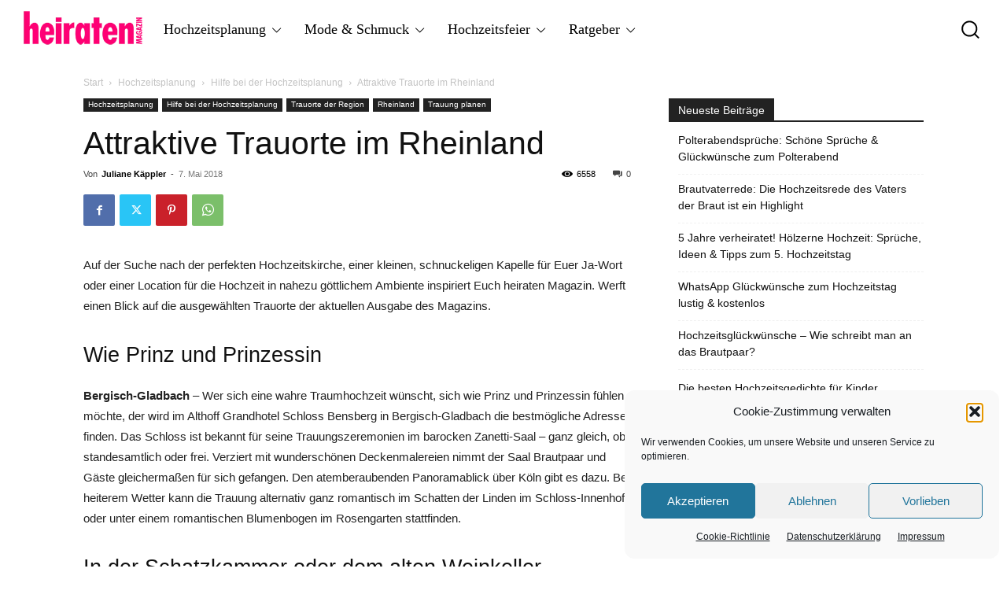

--- FILE ---
content_type: text/html; charset=UTF-8
request_url: https://www.heiraten-magazin.de/trauorte-rl-1801/
body_size: 24365
content:
<!doctype html ><html lang="de"><head><meta charset="UTF-8" /><link media="all" href="https://www.heiraten-magazin.de/wp-content/cache/autoptimize/css/autoptimize_5dc5fa2db720d9891afcea2fba445253.css" rel="stylesheet"><title>Attraktive Trauorte im Rheinland - Heiraten &amp; Hochzeit</title><meta name="viewport" content="width=device-width, initial-scale=1.0"><link rel="pingback" href="https://www.heiraten-magazin.de/xmlrpc.php" /><meta name='robots' content='index, follow, max-image-preview:large, max-snippet:-1, max-video-preview:-1' /><link rel="icon" type="image/png" href="https://www.heiraten-magazin.de/wp-content/uploads/2021/09/fav.png"><link rel="canonical" href="https://www.heiraten-magazin.de/trauorte-rl-1801/" /><meta property="og:locale" content="de_DE" /><meta property="og:type" content="article" /><meta property="og:title" content="Attraktive Trauorte im Rheinland - Heiraten &amp; Hochzeit" /><meta property="og:description" content="Auf der Suche nach der perfekten Hochzeitskirche, einer kleinen, schnuckeligen Kapelle für Euer Ja-Wort oder einer Location für die Hochzeit in nahezu göttlichem Ambiente inspiriert Euch heiraten Magazin. Werft einen Blick auf die ausgewählten Trauorte der aktuellen Ausgabe des Magazins. Wie Prinz und Prinzessin Bergisch-Gladbach – Wer sich eine wahre Traumhochzeit wünscht, sich wie Prinz [&hellip;]" /><meta property="og:url" content="https://www.heiraten-magazin.de/trauorte-rl-1801/" /><meta property="og:site_name" content="Heiraten &amp; Hochzeit" /><meta property="article:published_time" content="2018-05-07T07:00:41+00:00" /><meta property="article:modified_time" content="2025-12-19T09:58:04+00:00" /><meta name="author" content="Juliane Käppler" /><meta name="twitter:label1" content="Verfasst von" /><meta name="twitter:data1" content="Juliane Käppler" /><meta name="twitter:label2" content="Geschätzte Lesezeit" /><meta name="twitter:data2" content="2 Minuten" /> <script type="application/ld+json" class="yoast-schema-graph">{"@context":"https://schema.org","@graph":[{"@type":"Article","@id":"https://www.heiraten-magazin.de/trauorte-rl-1801/#article","isPartOf":{"@id":"https://www.heiraten-magazin.de/trauorte-rl-1801/"},"author":{"name":"Juliane Käppler","@id":"https://www.heiraten-magazin.de/#/schema/person/882375351ef82034024489784f8b4b64"},"headline":"Attraktive Trauorte im Rheinland","datePublished":"2018-05-07T07:00:41+00:00","dateModified":"2025-12-19T09:58:04+00:00","mainEntityOfPage":{"@id":"https://www.heiraten-magazin.de/trauorte-rl-1801/"},"wordCount":457,"articleSection":["Hilfe bei der Hochzeitsplanung","Hochzeitsplanung","Rheinland","Trauorte der Region","Trauung planen"],"inLanguage":"de"},{"@type":"WebPage","@id":"https://www.heiraten-magazin.de/trauorte-rl-1801/","url":"https://www.heiraten-magazin.de/trauorte-rl-1801/","name":"Attraktive Trauorte im Rheinland - Heiraten &amp; Hochzeit","isPartOf":{"@id":"https://www.heiraten-magazin.de/#website"},"datePublished":"2018-05-07T07:00:41+00:00","dateModified":"2025-12-19T09:58:04+00:00","author":{"@id":"https://www.heiraten-magazin.de/#/schema/person/882375351ef82034024489784f8b4b64"},"breadcrumb":{"@id":"https://www.heiraten-magazin.de/trauorte-rl-1801/#breadcrumb"},"inLanguage":"de","potentialAction":[{"@type":"ReadAction","target":["https://www.heiraten-magazin.de/trauorte-rl-1801/"]}]},{"@type":"BreadcrumbList","@id":"https://www.heiraten-magazin.de/trauorte-rl-1801/#breadcrumb","itemListElement":[{"@type":"ListItem","position":1,"name":"Startseite","item":"https://www.heiraten-magazin.de/"},{"@type":"ListItem","position":2,"name":"Attraktive Trauorte im Rheinland"}]},{"@type":"WebSite","@id":"https://www.heiraten-magazin.de/#website","url":"https://www.heiraten-magazin.de/","name":"Heiraten &amp; Hochzeit","description":"Das regionale Hochzeitsmagazin","potentialAction":[{"@type":"SearchAction","target":{"@type":"EntryPoint","urlTemplate":"https://www.heiraten-magazin.de/?s={search_term_string}"},"query-input":{"@type":"PropertyValueSpecification","valueRequired":true,"valueName":"search_term_string"}}],"inLanguage":"de"},{"@type":"Person","@id":"https://www.heiraten-magazin.de/#/schema/person/882375351ef82034024489784f8b4b64","name":"Juliane Käppler","url":"https://www.heiraten-magazin.de/author/juliane-kaeppler/"}]}</script> <link rel="alternate" type="application/rss+xml" title="Heiraten &amp; Hochzeit &raquo; Feed" href="https://www.heiraten-magazin.de/feed/" /><link rel="alternate" type="application/rss+xml" title="Heiraten &amp; Hochzeit &raquo; Kommentar-Feed" href="https://www.heiraten-magazin.de/comments/feed/" /><link rel="alternate" title="oEmbed (JSON)" type="application/json+oembed" href="https://www.heiraten-magazin.de/wp-json/oembed/1.0/embed?url=https%3A%2F%2Fwww.heiraten-magazin.de%2Ftrauorte-rl-1801%2F" /><link rel="alternate" title="oEmbed (XML)" type="text/xml+oembed" href="https://www.heiraten-magazin.de/wp-json/oembed/1.0/embed?url=https%3A%2F%2Fwww.heiraten-magazin.de%2Ftrauorte-rl-1801%2F&#038;format=xml" /> <script type="text/javascript" src="https://www.heiraten-magazin.de/wp-includes/js/jquery/jquery.min.js?ver=3.7.1" id="jquery-core-js"></script> <link rel="https://api.w.org/" href="https://www.heiraten-magazin.de/wp-json/" /><link rel="alternate" title="JSON" type="application/json" href="https://www.heiraten-magazin.de/wp-json/wp/v2/posts/10226" /><link rel="EditURI" type="application/rsd+xml" title="RSD" href="https://www.heiraten-magazin.de/xmlrpc.php?rsd" /><meta name="generator" content="WordPress 6.9" /><link rel='shortlink' href='https://www.heiraten-magazin.de/?p=10226' /> <script>window.tdb_global_vars = {"wpRestUrl":"https:\/\/www.heiraten-magazin.de\/wp-json\/","permalinkStructure":"\/%postname%\/"};
        window.tdb_p_autoload_vars = {"isAjax":false,"isAdminBarShowing":false,"autoloadStatus":"off","origPostEditUrl":null};</script>  <script type="text/javascript" id="td-generated-header-js">var tdBlocksArray = []; //here we store all the items for the current page

	    // td_block class - each ajax block uses a object of this class for requests
	    function tdBlock() {
		    this.id = '';
		    this.block_type = 1; //block type id (1-234 etc)
		    this.atts = '';
		    this.td_column_number = '';
		    this.td_current_page = 1; //
		    this.post_count = 0; //from wp
		    this.found_posts = 0; //from wp
		    this.max_num_pages = 0; //from wp
		    this.td_filter_value = ''; //current live filter value
		    this.is_ajax_running = false;
		    this.td_user_action = ''; // load more or infinite loader (used by the animation)
		    this.header_color = '';
		    this.ajax_pagination_infinite_stop = ''; //show load more at page x
	    }

        // td_js_generator - mini detector
        ( function () {
            var htmlTag = document.getElementsByTagName("html")[0];

	        if ( navigator.userAgent.indexOf("MSIE 10.0") > -1 ) {
                htmlTag.className += ' ie10';
            }

            if ( !!navigator.userAgent.match(/Trident.*rv\:11\./) ) {
                htmlTag.className += ' ie11';
            }

	        if ( navigator.userAgent.indexOf("Edge") > -1 ) {
                htmlTag.className += ' ieEdge';
            }

            if ( /(iPad|iPhone|iPod)/g.test(navigator.userAgent) ) {
                htmlTag.className += ' td-md-is-ios';
            }

            var user_agent = navigator.userAgent.toLowerCase();
            if ( user_agent.indexOf("android") > -1 ) {
                htmlTag.className += ' td-md-is-android';
            }

            if ( -1 !== navigator.userAgent.indexOf('Mac OS X')  ) {
                htmlTag.className += ' td-md-is-os-x';
            }

            if ( /chrom(e|ium)/.test(navigator.userAgent.toLowerCase()) ) {
               htmlTag.className += ' td-md-is-chrome';
            }

            if ( -1 !== navigator.userAgent.indexOf('Firefox') ) {
                htmlTag.className += ' td-md-is-firefox';
            }

            if ( -1 !== navigator.userAgent.indexOf('Safari') && -1 === navigator.userAgent.indexOf('Chrome') ) {
                htmlTag.className += ' td-md-is-safari';
            }

            if( -1 !== navigator.userAgent.indexOf('IEMobile') ){
                htmlTag.className += ' td-md-is-iemobile';
            }

        })();

        var tdLocalCache = {};

        ( function () {
            "use strict";

            tdLocalCache = {
                data: {},
                remove: function (resource_id) {
                    delete tdLocalCache.data[resource_id];
                },
                exist: function (resource_id) {
                    return tdLocalCache.data.hasOwnProperty(resource_id) && tdLocalCache.data[resource_id] !== null;
                },
                get: function (resource_id) {
                    return tdLocalCache.data[resource_id];
                },
                set: function (resource_id, cachedData) {
                    tdLocalCache.remove(resource_id);
                    tdLocalCache.data[resource_id] = cachedData;
                }
            };
        })();

    
    
var td_viewport_interval_list=[{"limitBottom":767,"sidebarWidth":228},{"limitBottom":1018,"sidebarWidth":300},{"limitBottom":1140,"sidebarWidth":324}];
var tdc_is_installed="yes";
var td_ajax_url="https:\/\/www.heiraten-magazin.de\/wp-admin\/admin-ajax.php?td_theme_name=Newspaper&v=12.6.8";
var td_get_template_directory_uri="https:\/\/www.heiraten-magazin.de\/wp-content\/plugins\/td-composer\/legacy\/common";
var tds_snap_menu="";
var tds_logo_on_sticky="";
var tds_header_style="";
var td_please_wait="Bitte warten...";
var td_email_user_pass_incorrect="Benutzername oder Passwort falsch!";
var td_email_user_incorrect="E-Mail-Adresse oder Benutzername falsch!";
var td_email_incorrect="E-Mail-Adresse nicht korrekt!";
var td_user_incorrect="Username incorrect!";
var td_email_user_empty="Email or username empty!";
var td_pass_empty="Pass empty!";
var td_pass_pattern_incorrect="Invalid Pass Pattern!";
var td_retype_pass_incorrect="Retyped Pass incorrect!";
var tds_more_articles_on_post_enable="";
var tds_more_articles_on_post_time_to_wait="";
var tds_more_articles_on_post_pages_distance_from_top=0;
var tds_captcha="";
var tds_theme_color_site_wide="#ff0074";
var tds_smart_sidebar="";
var tdThemeName="Newspaper";
var tdThemeNameWl="Newspaper";
var td_magnific_popup_translation_tPrev="Vorherige (Pfeiltaste links)";
var td_magnific_popup_translation_tNext="Weiter (rechte Pfeiltaste)";
var td_magnific_popup_translation_tCounter="%curr% von %total%";
var td_magnific_popup_translation_ajax_tError="Der Inhalt von %url% konnte nicht geladen werden.";
var td_magnific_popup_translation_image_tError="Das Bild #%curr% konnte nicht geladen werden.";
var tdBlockNonce="85bb57e834";
var tdMobileMenu="enabled";
var tdMobileSearch="enabled";
var tdDateNamesI18n={"month_names":["Januar","Februar","M\u00e4rz","April","Mai","Juni","Juli","August","September","Oktober","November","Dezember"],"month_names_short":["Jan.","Feb.","M\u00e4rz","Apr.","Mai","Juni","Juli","Aug.","Sep.","Okt.","Nov.","Dez."],"day_names":["Sonntag","Montag","Dienstag","Mittwoch","Donnerstag","Freitag","Samstag"],"day_names_short":["So.","Mo.","Di.","Mi.","Do.","Fr.","Sa."]};
var tdb_modal_confirm="Speichern";
var tdb_modal_cancel="Stornieren";
var tdb_modal_confirm_alt="Ja";
var tdb_modal_cancel_alt="NEIN";
var td_deploy_mode="deploy";
var td_ad_background_click_link="";
var td_ad_background_click_target="";</script>  <script type="application/ld+json">{
        "@context": "https://schema.org",
        "@type": "BreadcrumbList",
        "itemListElement": [
            {
                "@type": "ListItem",
                "position": 1,
                "item": {
                    "@type": "WebSite",
                    "@id": "https://www.heiraten-magazin.de/",
                    "name": "Start"
                }
            },
            {
                "@type": "ListItem",
                "position": 2,
                    "item": {
                    "@type": "WebPage",
                    "@id": "https://www.heiraten-magazin.de/category/hochzeitsplanung-1/",
                    "name": "Hochzeitsplanung"
                }
            }
            ,{
                "@type": "ListItem",
                "position": 3,
                    "item": {
                    "@type": "WebPage",
                    "@id": "https://www.heiraten-magazin.de/category/hochzeitsplanung-1/hilfe-bei-hochzeitsplanung/",
                    "name": "Hilfe bei der Hochzeitsplanung"                                
                }
            }
            ,{
                "@type": "ListItem",
                "position": 4,
                    "item": {
                    "@type": "WebPage",
                    "@id": "https://www.heiraten-magazin.de/trauorte-rl-1801/",
                    "name": "Attraktive Trauorte im Rheinland"                                
                }
            }    
        ]
    }</script> </head><body data-cmplz=1 class="wp-singular post-template-default single single-post postid-10226 single-format-standard wp-theme-Newspaper trauorte-rl-1801 global-block-template-1  tdc-header-template  tdc-footer-template td-full-layout" itemscope="itemscope" itemtype="https://schema.org/WebPage"><div class="td-scroll-up" data-style="style1"><i class="td-icon-menu-up"></i></div><div class="td-menu-background" style="visibility:hidden"></div><div id="td-mobile-nav" style="visibility:hidden"><div class="td-mobile-container"><div class="td-menu-socials-wrap"><div class="td-menu-socials"></div><div class="td-mobile-close"> <span><i class="td-icon-close-mobile"></i></span></div></div><div class="td-menu-login-section"><div class="td-guest-wrap"><div class="td-menu-login"><a id="login-link-mob">Anmelden</a></div></div></div><div class="td-mobile-content"><div class="menu-header-menu-container"><ul id="menu-header-menu-1" class="td-mobile-main-menu"><li class="menu-item menu-item-type-taxonomy menu-item-object-category current-post-ancestor current-menu-parent current-post-parent menu-item-has-children menu-item-first menu-item-9089"><a href="https://www.heiraten-magazin.de/category/hochzeitsplanung-1/">Hochzeitsplanung<i class="td-icon-menu-right td-element-after"></i></a><ul class="sub-menu"><li class="menu-item menu-item-type-taxonomy menu-item-object-category menu-item-11208"><a href="https://www.heiraten-magazin.de/category/styled-shoot/">Styled Shoots</a></li><li class="menu-item menu-item-type-taxonomy menu-item-object-category current-post-ancestor current-menu-parent current-post-parent menu-item-has-children menu-item-9090"><a href="https://www.heiraten-magazin.de/category/hochzeitsplanung-1/hilfe-bei-hochzeitsplanung/">Hilfe bei der Hochzeitsplanung<i class="td-icon-menu-right td-element-after"></i></a><ul class="sub-menu"><li class="menu-item menu-item-type-taxonomy menu-item-object-category menu-item-9092"><a href="https://www.heiraten-magazin.de/category/hochzeitsplanung-1/hilfe-bei-hochzeitsplanung/heiratsantrag/">Heiratsantrag</a></li><li class="menu-item menu-item-type-taxonomy menu-item-object-category menu-item-9093"><a href="https://www.heiraten-magazin.de/category/hochzeitsplanung-1/hilfe-bei-hochzeitsplanung/hochzeitsbudget/">Hochzeitsbudget</a></li><li class="menu-item menu-item-type-taxonomy menu-item-object-category menu-item-9098"><a href="https://www.heiraten-magazin.de/category/hochzeitsplanung-1/hilfe-bei-hochzeitsplanung/trauzeugen/">Trauzeugen</a></li><li class="menu-item menu-item-type-taxonomy menu-item-object-category menu-item-9094"><a href="https://www.heiraten-magazin.de/category/hochzeitsplanung-1/hilfe-bei-hochzeitsplanung/hochzeitseinladung/">Hochzeitseinladung</a></li><li class="menu-item menu-item-type-taxonomy menu-item-object-category menu-item-9421"><a href="https://www.heiraten-magazin.de/category/hochzeitsplanung-1/hilfe-bei-hochzeitsplanung/beauty_und_soul/">Beauty &amp; Soul</a></li><li class="menu-item menu-item-type-taxonomy menu-item-object-category menu-item-9091"><a href="https://www.heiraten-magazin.de/category/hochzeitsplanung-1/hilfe-bei-hochzeitsplanung/gaesteliste/">Gästeliste</a></li><li class="menu-item menu-item-type-taxonomy menu-item-object-category menu-item-9099"><a href="https://www.heiraten-magazin.de/category/hochzeitsplanung-1/hilfe-bei-hochzeitsplanung/sitzordnung-1/">Sitzordnung</a></li></ul></li><li class="menu-item menu-item-type-taxonomy menu-item-object-category menu-item-has-children menu-item-9095"><a href="https://www.heiraten-magazin.de/category/hochzeitsplanung-1/hochzeitsparty-planen/">Partys vor der Hochzeit<i class="td-icon-menu-right td-element-after"></i></a><ul class="sub-menu"><li class="menu-item menu-item-type-taxonomy menu-item-object-category menu-item-9096"><a href="https://www.heiraten-magazin.de/category/hochzeitsplanung-1/hochzeitsparty-planen/junggesellenabschied/">Junggesellenabschied</a></li><li class="menu-item menu-item-type-taxonomy menu-item-object-category menu-item-9097"><a href="https://www.heiraten-magazin.de/category/hochzeitsplanung-1/hochzeitsparty-planen/junggesellinnenabschied/">Junggesellinnenabschied</a></li><li class="menu-item menu-item-type-taxonomy menu-item-object-category menu-item-9100"><a href="https://www.heiraten-magazin.de/category/hochzeitsplanung-1/hochzeitsparty-planen/polterabend-1/">Polterabend</a></li></ul></li><li class="menu-item menu-item-type-taxonomy menu-item-object-category current-post-ancestor current-menu-parent current-post-parent menu-item-has-children menu-item-9600"><a href="https://www.heiraten-magazin.de/category/hochzeitsplanung-1/trauung-planen/">Trauung planen<i class="td-icon-menu-right td-element-after"></i></a><ul class="sub-menu"><li class="menu-item menu-item-type-taxonomy menu-item-object-category menu-item-9104"><a href="https://www.heiraten-magazin.de/category/hochzeitsplanung-1/trauung-planen/kirchlich-heiraten/">Kirchlich heiraten</a></li><li class="menu-item menu-item-type-taxonomy menu-item-object-category menu-item-9102"><a href="https://www.heiraten-magazin.de/category/hochzeitsplanung-1/trauung-planen/standesamtlich-heiraten/">Standesamtlich heiraten</a></li><li class="menu-item menu-item-type-taxonomy menu-item-object-category menu-item-9103"><a href="https://www.heiraten-magazin.de/category/hochzeitsplanung-1/trauung-planen/freie-trauung-1/">Freie Trauung</a></li></ul></li><li class="menu-item menu-item-type-taxonomy menu-item-object-category current-post-ancestor current-menu-parent current-post-parent menu-item-has-children menu-item-9412"><a href="https://www.heiraten-magazin.de/category/hochzeitsplanung-1/trauung-planen/trauorte-der-region/">Trauorte der Region<i class="td-icon-menu-right td-element-after"></i></a><ul class="sub-menu"><li class="menu-item menu-item-type-taxonomy menu-item-object-category menu-item-9414"><a href="https://www.heiraten-magazin.de/category/hochzeitsplanung-1/trauung-planen/trauorte-der-region/rheinmain/">RheinMain</a></li><li class="menu-item menu-item-type-taxonomy menu-item-object-category current-post-ancestor current-menu-parent current-post-parent menu-item-9413"><a href="https://www.heiraten-magazin.de/category/hochzeitsplanung-1/trauung-planen/trauorte-der-region/rheinland/">Rheinland</a></li><li class="menu-item menu-item-type-taxonomy menu-item-object-category menu-item-9415"><a href="https://www.heiraten-magazin.de/category/hochzeitsplanung-1/trauung-planen/trauorte-der-region/rheinneckar/">RheinNeckar</a></li><li class="menu-item menu-item-type-taxonomy menu-item-object-category menu-item-9416"><a href="https://www.heiraten-magazin.de/category/hochzeitsplanung-1/trauung-planen/trauorte-der-region/stuttgart/">Stuttgart</a></li></ul></li></ul></li><li class="menu-item menu-item-type-taxonomy menu-item-object-category menu-item-has-children menu-item-9114"><a href="https://www.heiraten-magazin.de/category/mode-styling/">Mode &amp; Schmuck<i class="td-icon-menu-right td-element-after"></i></a><ul class="sub-menu"><li class="menu-item menu-item-type-taxonomy menu-item-object-category menu-item-has-children menu-item-9117"><a href="https://www.heiraten-magazin.de/category/mode-styling/mode-1/">Mode<i class="td-icon-menu-right td-element-after"></i></a><ul class="sub-menu"><li class="menu-item menu-item-type-taxonomy menu-item-object-category menu-item-9115"><a href="https://www.heiraten-magazin.de/category/mode-styling/mode-1/brautmode-2/">Brautmode</a></li><li class="menu-item menu-item-type-taxonomy menu-item-object-category menu-item-9116"><a href="https://www.heiraten-magazin.de/category/mode-styling/mode-1/braeutigammode-2/">Bräutigammode</a></li></ul></li><li class="menu-item menu-item-type-taxonomy menu-item-object-category menu-item-has-children menu-item-9417"><a href="https://www.heiraten-magazin.de/category/mode-styling/accessoires/">Accessoires<i class="td-icon-menu-right td-element-after"></i></a><ul class="sub-menu"><li class="menu-item menu-item-type-taxonomy menu-item-object-category menu-item-9418"><a href="https://www.heiraten-magazin.de/category/mode-styling/accessoires/braut-accessoires/">Braut Accessoires</a></li><li class="menu-item menu-item-type-taxonomy menu-item-object-category menu-item-9419"><a href="https://www.heiraten-magazin.de/category/mode-styling/accessoires/braeutigam-accessoires-1/">Bräutigam Accessoires</a></li></ul></li><li class="menu-item menu-item-type-taxonomy menu-item-object-category menu-item-9119"><a href="https://www.heiraten-magazin.de/category/mode-styling/trauringe/">Trauringe</a></li><li class="menu-item menu-item-type-taxonomy menu-item-object-category menu-item-9122"><a href="https://www.heiraten-magazin.de/category/mode-styling/brautstyling-1/">Brautstyling</a></li></ul></li><li class="menu-item menu-item-type-taxonomy menu-item-object-category menu-item-has-children menu-item-9601"><a href="https://www.heiraten-magazin.de/category/mein-tag/">Hochzeitsfeier<i class="td-icon-menu-right td-element-after"></i></a><ul class="sub-menu"><li class="menu-item menu-item-type-taxonomy menu-item-object-category menu-item-has-children menu-item-9126"><a href="https://www.heiraten-magazin.de/category/mein-tag/hochzeitstrends/">Hochzeitstrends<i class="td-icon-menu-right td-element-after"></i></a><ul class="sub-menu"><li class="menu-item menu-item-type-taxonomy menu-item-object-category menu-item-9129"><a href="https://www.heiraten-magazin.de/category/mein-tag/hochzeitstrends/hochzeitstorte-1/">Hochzeitstorte</a></li><li class="menu-item menu-item-type-taxonomy menu-item-object-category menu-item-9127"><a href="https://www.heiraten-magazin.de/category/mein-tag/hochzeitstrends/hochzeitsessen-1/">Hochzeitsessen</a></li><li class="menu-item menu-item-type-taxonomy menu-item-object-category menu-item-9130"><a href="https://www.heiraten-magazin.de/category/mein-tag/hochzeitstrends/tischdeko-1/">Tischdeko</a></li><li class="menu-item menu-item-type-taxonomy menu-item-object-category menu-item-9128"><a href="https://www.heiraten-magazin.de/category/mein-tag/hochzeitstrends/hochzeitsfotografie-1/">Hochzeitsfotografie</a></li><li class="menu-item menu-item-type-taxonomy menu-item-object-category menu-item-9123"><a href="https://www.heiraten-magazin.de/category/mein-tag/hochzeitstrends/hochzeitsfloristik-1/">Hochzeitsfloristik</a></li><li class="menu-item menu-item-type-taxonomy menu-item-object-category menu-item-9519"><a href="https://www.heiraten-magazin.de/category/mein-tag/hochzeitstrends/hochzeitsauto/">Hochzeitsauto</a></li><li class="menu-item menu-item-type-taxonomy menu-item-object-category menu-item-9131"><a href="https://www.heiraten-magazin.de/category/mein-tag/hochzeitstrends/themenbars/">Themenbars</a></li><li class="menu-item menu-item-type-taxonomy menu-item-object-category menu-item-9132"><a href="https://www.heiraten-magazin.de/category/mein-tag/hochzeitstrends/spezielle-hochzeitsfeier/">Spezielle Hochzeitsfeier</a></li></ul></li><li class="menu-item menu-item-type-taxonomy menu-item-object-category menu-item-has-children menu-item-9602"><a href="https://www.heiraten-magazin.de/category/mein-tag/unterhaltung-hochzeitsfeier/">Unterhaltung<i class="td-icon-menu-right td-element-after"></i></a><ul class="sub-menu"><li class="menu-item menu-item-type-taxonomy menu-item-object-category menu-item-9135"><a href="https://www.heiraten-magazin.de/category/mein-tag/unterhaltung-hochzeitsfeier/hochzeitsreden/">Hochzeitsreden</a></li><li class="menu-item menu-item-type-taxonomy menu-item-object-category menu-item-9138"><a href="https://www.heiraten-magazin.de/category/mein-tag/unterhaltung-hochzeitsfeier/hochzeitsbraeuche/">Hochzeitsbräuche</a></li><li class="menu-item menu-item-type-taxonomy menu-item-object-category menu-item-9136"><a href="https://www.heiraten-magazin.de/category/mein-tag/unterhaltung-hochzeitsfeier/hochzeitsspiele-1/">Hochzeitsspiele</a></li><li class="menu-item menu-item-type-taxonomy menu-item-object-category menu-item-9134"><a href="https://www.heiraten-magazin.de/category/mein-tag/unterhaltung-hochzeitsfeier/hochzeitsmusik-1/">Hochzeitsmusik</a></li><li class="menu-item menu-item-type-taxonomy menu-item-object-category menu-item-9137"><a href="https://www.heiraten-magazin.de/category/mein-tag/unterhaltung-hochzeitsfeier/hochzeitstanz-1/">Hochzeitstanz</a></li></ul></li></ul></li><li class="menu-item menu-item-type-taxonomy menu-item-object-category menu-item-has-children menu-item-9139"><a href="https://www.heiraten-magazin.de/category/ratgeber-1/">Ratgeber<i class="td-icon-menu-right td-element-after"></i></a><ul class="sub-menu"><li class="menu-item menu-item-type-taxonomy menu-item-object-category menu-item-has-children menu-item-9141"><a href="https://www.heiraten-magazin.de/category/ratgeber-1/trausprueche/">Trausprüche<i class="td-icon-menu-right td-element-after"></i></a><ul class="sub-menu"><li class="menu-item menu-item-type-taxonomy menu-item-object-category menu-item-9143"><a href="https://www.heiraten-magazin.de/category/ratgeber-1/trausprueche/sprueche-zur-hochzeit/">Sprüche zur Hochzeit</a></li><li class="menu-item menu-item-type-taxonomy menu-item-object-category menu-item-9144"><a href="https://www.heiraten-magazin.de/category/ratgeber-1/trausprueche/bibel-trausprueche/">Bibel Trausprüche</a></li><li class="menu-item menu-item-type-taxonomy menu-item-object-category menu-item-9142"><a href="https://www.heiraten-magazin.de/category/ratgeber-1/trausprueche/trausprueche-modern/">Trausprüche modern</a></li></ul></li><li class="menu-item menu-item-type-taxonomy menu-item-object-category menu-item-has-children menu-item-9153"><a href="https://www.heiraten-magazin.de/category/ratgeber-1/ideen-fuer-hochzeitsgaeste/">Ideen für Hochzeitsgäste<i class="td-icon-menu-right td-element-after"></i></a><ul class="sub-menu"><li class="menu-item menu-item-type-taxonomy menu-item-object-category menu-item-9147"><a href="https://www.heiraten-magazin.de/category/ratgeber-1/ideen-fuer-hochzeitsgaeste/hochzeitswuensche/">Hochzeitswünsche</a></li><li class="menu-item menu-item-type-taxonomy menu-item-object-category menu-item-9145"><a href="https://www.heiraten-magazin.de/category/ratgeber-1/ideen-fuer-hochzeitsgaeste/fuerbitten-zur-hochzeit/">Fürbitten zur Hochzeit</a></li><li class="menu-item menu-item-type-taxonomy menu-item-object-category menu-item-9146"><a href="https://www.heiraten-magazin.de/category/ratgeber-1/ideen-fuer-hochzeitsgaeste/hochzeitsgedichte/">Hochzeitsgedichte</a></li><li class="menu-item menu-item-type-taxonomy menu-item-object-category menu-item-9148"><a href="https://www.heiraten-magazin.de/category/ratgeber-1/ideen-fuer-hochzeitsgaeste/hochzeitszeitung/">Hochzeitszeitung</a></li></ul></li><li class="menu-item menu-item-type-taxonomy menu-item-object-category menu-item-has-children menu-item-9154"><a href="https://www.heiraten-magazin.de/category/ratgeber-1/hochzeitsgeschenke-1/">Hochzeitsgeschenke<i class="td-icon-menu-right td-element-after"></i></a><ul class="sub-menu"><li class="menu-item menu-item-type-taxonomy menu-item-object-category menu-item-9150"><a href="https://www.heiraten-magazin.de/category/ratgeber-1/hochzeitsgeschenke-1/geldgeschenke/">Geldgeschenke</a></li><li class="menu-item menu-item-type-taxonomy menu-item-object-category menu-item-9149"><a href="https://www.heiraten-magazin.de/category/ratgeber-1/hochzeitsgeschenke-1/gastgeschenke/">Gastgeschenke</a></li><li class="menu-item menu-item-type-taxonomy menu-item-object-category menu-item-9151"><a href="https://www.heiraten-magazin.de/category/ratgeber-1/hochzeitsgeschenke-1/geschenke-zur-hochzeit/">Geschenke zur Hochzeit</a></li></ul></li><li class="menu-item menu-item-type-taxonomy menu-item-object-category menu-item-9140"><a href="https://www.heiraten-magazin.de/category/ratgeber-1/nach-der-hochzeit/">Nach der Hochzeit</a></li><li class="menu-item menu-item-type-taxonomy menu-item-object-category menu-item-9152"><a href="https://www.heiraten-magazin.de/category/ratgeber-1/hochzeitstage/">Hochzeitstage</a></li><li class="menu-item menu-item-type-taxonomy menu-item-object-category menu-item-10043"><a href="https://www.heiraten-magazin.de/category/ratgeber-1/gedanken-zur-ehe/">Gedanken zur Ehe</a></li></ul></li></ul></div></div></div><div id="login-form-mobile" class="td-register-section"><div id="td-login-mob" class="td-login-animation td-login-hide-mob"><div class="td-login-close"> <span class="td-back-button"><i class="td-icon-read-down"></i></span><div class="td-login-title">Anmelden</div><div class="td-mobile-close"> <span><i class="td-icon-close-mobile"></i></span></div></div><form class="td-login-form-wrap" action="#" method="post"><div class="td-login-panel-title"><span>Herzlich willkommen!</span>Melde dich in deinem Konto an</div><div class="td_display_err"></div><div class="td-login-inputs"><input class="td-login-input" autocomplete="username" type="text" name="login_email" id="login_email-mob" value="" required><label for="login_email-mob">Ihr Benutzername</label></div><div class="td-login-inputs"><input class="td-login-input" autocomplete="current-password" type="password" name="login_pass" id="login_pass-mob" value="" required><label for="login_pass-mob">Ihr Passwort</label></div> <input type="button" name="login_button" id="login_button-mob" class="td-login-button" value="Anmelden"><div class="td-login-info-text"> <a href="#" id="forgot-pass-link-mob">Passwort vergessen?</a></div><div class="td-login-register-link"></div><div class="td-login-info-text"><a class="privacy-policy-link" href="https://www.heiraten-magazin.de/datenschutzerklaerung/">Datenschutzerklärung</a></div></form></div><div id="td-forgot-pass-mob" class="td-login-animation td-login-hide-mob"><div class="td-forgot-pass-close"> <a href="#" aria-label="Back" class="td-back-button"><i class="td-icon-read-down"></i></a><div class="td-login-title">Passwort-Wiederherstellung</div></div><div class="td-login-form-wrap"><div class="td-login-panel-title">Passwort zurücksetzen</div><div class="td_display_err"></div><div class="td-login-inputs"><input class="td-login-input" type="text" name="forgot_email" id="forgot_email-mob" value="" required><label for="forgot_email-mob">Ihre E-Mail-Adresse</label></div> <input type="button" name="forgot_button" id="forgot_button-mob" class="td-login-button" value="Senden Sie mein Passwort"></div></div></div></div><div class="td-search-background" style="visibility:hidden"></div><div class="td-search-wrap-mob" style="visibility:hidden"><div class="td-drop-down-search"><form method="get" class="td-search-form" action="https://www.heiraten-magazin.de/"><div class="td-search-close"> <span><i class="td-icon-close-mobile"></i></span></div><div role="search" class="td-search-input"> <span>Suche</span> <input id="td-header-search-mob" type="text" value="" name="s" autocomplete="off" /></div></form><div id="td-aj-search-mob" class="td-ajax-search-flex"></div></div></div><div id="td-outer-wrap" class="td-theme-wrap"><div class="td-header-template-wrap" style="position: relative"><div class="td-header-mobile-wrap "><div id="tdi_1" class="tdc-zone"><div class="tdc_zone tdi_2  wpb_row td-pb-row tdc-element-style"  ><div class="tdi_1_rand_style td-element-style" ></div><div id="tdi_3" class="tdc-row"><div class="vc_row tdi_4  wpb_row td-pb-row tdc-element-style" ><div class="tdi_3_rand_style td-element-style" ></div><div class="vc_column tdi_6  wpb_column vc_column_container tdc-column td-pb-span4"><div class="wpb_wrapper" ><div class="td_block_wrap tdb_mobile_menu tdi_7 td-pb-border-top td_block_template_1 tdb-header-align"  data-td-block-uid="tdi_7" ><div class="tdi_7_rand_style td-element-style"></div><div class="tdb-block-inner td-fix-index"><span class="tdb-mobile-menu-button"><i class="tdb-mobile-menu-icon td-icon-mobile"></i></span></div></div></div></div><div class="vc_column tdi_9  wpb_column vc_column_container tdc-column td-pb-span4"><div class="wpb_wrapper" ><div class="td_block_wrap tdb_header_logo tdi_10 td-pb-border-top td_block_template_1 tdb-header-align"  data-td-block-uid="tdi_10" ><div class="tdb-block-inner td-fix-index"><a class="tdb-logo-a" href="https://www.heiraten-magazin.de/"><span class="tdb-logo-img-wrap"><img class="tdb-logo-img td-retina-data" data-retina="https://www.heiraten-magazin.de/wp-content/uploads/2021/09/Logo_hm.png" src="https://www.heiraten-magazin.de/wp-content/uploads/2021/09/Logo_hm.png" alt="Logo"  title=""  width="272" height="90" /></span><span class="tdb-logo-text-wrap"><span class="tdb-logo-text-title">Heiraten Magazin</span></span></a></div></div></div></div><div class="vc_column tdi_12  wpb_column vc_column_container tdc-column td-pb-span4"><div class="wpb_wrapper" ><div class="td_block_wrap tdb_mobile_search tdi_13 td-pb-border-top td_block_template_1 tdb-header-align"  data-td-block-uid="tdi_13" ><div class="tdb-block-inner td-fix-index"><span class="tdb-header-search-button-mob dropdown-toggle" data-toggle="dropdown"><span class="tdb-mobile-search-icon tdb-mobile-search-icon-svg" ><svg version="1.1" xmlns="http://www.w3.org/2000/svg" viewBox="0 0 1024 1024"><path d="M980.152 934.368l-189.747-189.747c60.293-73.196 90.614-163 90.552-252.58 0.061-101.755-38.953-203.848-116.603-281.498-77.629-77.67-179.732-116.664-281.446-116.603-101.765-0.061-203.848 38.932-281.477 116.603-77.65 77.629-116.664 179.743-116.623 281.467-0.041 101.755 38.973 203.848 116.623 281.436 77.629 77.64 179.722 116.654 281.477 116.593 89.569 0.061 179.395-30.249 252.58-90.501l189.737 189.757 54.927-54.927zM256.358 718.519c-62.669-62.659-93.839-144.394-93.86-226.509 0.020-82.094 31.191-163.85 93.86-226.54 62.669-62.638 144.425-93.809 226.55-93.839 82.084 0.031 163.84 31.201 226.509 93.839 62.638 62.659 93.809 144.445 93.829 226.57-0.020 82.094-31.191 163.84-93.829 226.478-62.669 62.628-144.404 93.798-226.509 93.829-82.125-0.020-163.881-31.191-226.55-93.829z"></path></svg></span></span></div></div></div></div></div></div></div></div></div><div class="td-header-desktop-wrap "><div id="tdi_14" class="tdc-zone"><div class="tdc_zone tdi_15  wpb_row td-pb-row"  ><div id="tdi_16" class="tdc-row stretch_row_1400 td-stretch-content"><div class="vc_row tdi_17  wpb_row td-pb-row tdc-element-style tdc-row-content-vert-center" ><div class="tdi_16_rand_style td-element-style" ></div><div class="vc_column tdi_19  wpb_column vc_column_container tdc-column td-pb-span4"><div class="wpb_wrapper" ><div class="td_block_wrap tdb_header_logo tdi_20 td-pb-border-top td_block_template_1 tdb-header-align"  data-td-block-uid="tdi_20" ><div class="tdb-block-inner td-fix-index"><a class="tdb-logo-a" href="https://www.heiraten-magazin.de/"><span class="tdb-logo-img-wrap"><noscript><img class="tdb-logo-img td-retina-data" data-retina="https://www.heiraten-magazin.de/wp-content/uploads/2021/09/Logo_hm.png" src="https://www.heiraten-magazin.de/wp-content/uploads/2021/09/Logo_hm.png" alt="Logo"  title=""  /></noscript><img class="lazyload tdb-logo-img td-retina-data" data-retina="https://www.heiraten-magazin.de/wp-content/uploads/2021/09/Logo_hm.png" src='data:image/svg+xml,%3Csvg%20xmlns=%22http://www.w3.org/2000/svg%22%20viewBox=%220%200%20210%20140%22%3E%3C/svg%3E' data-src="https://www.heiraten-magazin.de/wp-content/uploads/2021/09/Logo_hm.png" alt="Logo"  title=""  /></span><span class="tdb-logo-text-wrap"><span class="tdb-logo-text-title">Heiraten Magazin</span></span></a></div></div></div></div><div class="vc_column tdi_22  wpb_column vc_column_container tdc-column td-pb-span4"><div class="wpb_wrapper" ><div class="td_block_wrap tdb_header_menu tdi_23 tds_menu_active1 tds_menu_sub_active1 tdb-menu-items-in-more tdb-mm-align-parent td-pb-border-top td_block_template_1 tdb-header-align"  data-td-block-uid="tdi_23"  style=" z-index: 999;"><div id=tdi_23 class="td_block_inner td-fix-index"><div class="tdb-main-sub-icon-fake"><i class="tdb-sub-menu-icon td-icon-read-down tdb-main-sub-menu-icon"></i></div><div class="tdb-sub-icon-fake"><i class="tdb-sub-menu-icon td-icon-right-arrow"></i></div><div class="tdb-menu-items-pulldown tdb-menu-items-pulldown-inactive"><ul id="menu-header-menu-2" class="tdb-block-menu tdb-menu tdb-menu-items-visible"><li class="menu-item menu-item-type-taxonomy menu-item-object-category current-post-ancestor current-menu-parent current-post-parent menu-item-has-children menu-item-first tdb-menu-item-button tdb-menu-item tdb-normal-menu menu-item-9089 tdb-menu-item-inactive"><a href="https://www.heiraten-magazin.de/category/hochzeitsplanung-1/"><div class="tdb-menu-item-text">Hochzeitsplanung</div><i class="tdb-sub-menu-icon td-icon-read-down tdb-main-sub-menu-icon"></i></a><ul class="sub-menu"><li class="menu-item menu-item-type-taxonomy menu-item-object-category tdb-menu-item tdb-normal-menu menu-item-11208"><a href="https://www.heiraten-magazin.de/category/styled-shoot/"><div class="tdb-menu-item-text">Styled Shoots</div></a></li><li class="menu-item menu-item-type-taxonomy menu-item-object-category current-post-ancestor current-menu-parent current-post-parent menu-item-has-children tdb-menu-item tdb-normal-menu menu-item-9090 tdb-menu-item-inactive"><a href="https://www.heiraten-magazin.de/category/hochzeitsplanung-1/hilfe-bei-hochzeitsplanung/"><div class="tdb-menu-item-text">Hilfe bei der Hochzeitsplanung</div><i class="tdb-sub-menu-icon td-icon-right-arrow"></i></a><ul class="sub-menu"><li class="menu-item menu-item-type-taxonomy menu-item-object-category tdb-menu-item tdb-normal-menu menu-item-9092"><a href="https://www.heiraten-magazin.de/category/hochzeitsplanung-1/hilfe-bei-hochzeitsplanung/heiratsantrag/"><div class="tdb-menu-item-text">Heiratsantrag</div></a></li><li class="menu-item menu-item-type-taxonomy menu-item-object-category tdb-menu-item tdb-normal-menu menu-item-9093"><a href="https://www.heiraten-magazin.de/category/hochzeitsplanung-1/hilfe-bei-hochzeitsplanung/hochzeitsbudget/"><div class="tdb-menu-item-text">Hochzeitsbudget</div></a></li><li class="menu-item menu-item-type-taxonomy menu-item-object-category tdb-menu-item tdb-normal-menu menu-item-9098"><a href="https://www.heiraten-magazin.de/category/hochzeitsplanung-1/hilfe-bei-hochzeitsplanung/trauzeugen/"><div class="tdb-menu-item-text">Trauzeugen</div></a></li><li class="menu-item menu-item-type-taxonomy menu-item-object-category tdb-menu-item tdb-normal-menu menu-item-9094"><a href="https://www.heiraten-magazin.de/category/hochzeitsplanung-1/hilfe-bei-hochzeitsplanung/hochzeitseinladung/"><div class="tdb-menu-item-text">Hochzeitseinladung</div></a></li><li class="menu-item menu-item-type-taxonomy menu-item-object-category tdb-menu-item tdb-normal-menu menu-item-9421"><a href="https://www.heiraten-magazin.de/category/hochzeitsplanung-1/hilfe-bei-hochzeitsplanung/beauty_und_soul/"><div class="tdb-menu-item-text">Beauty &amp; Soul</div></a></li><li class="menu-item menu-item-type-taxonomy menu-item-object-category tdb-menu-item tdb-normal-menu menu-item-9091"><a href="https://www.heiraten-magazin.de/category/hochzeitsplanung-1/hilfe-bei-hochzeitsplanung/gaesteliste/"><div class="tdb-menu-item-text">Gästeliste</div></a></li><li class="menu-item menu-item-type-taxonomy menu-item-object-category tdb-menu-item tdb-normal-menu menu-item-9099"><a href="https://www.heiraten-magazin.de/category/hochzeitsplanung-1/hilfe-bei-hochzeitsplanung/sitzordnung-1/"><div class="tdb-menu-item-text">Sitzordnung</div></a></li></ul></li><li class="menu-item menu-item-type-taxonomy menu-item-object-category menu-item-has-children tdb-menu-item tdb-normal-menu menu-item-9095 tdb-menu-item-inactive"><a href="https://www.heiraten-magazin.de/category/hochzeitsplanung-1/hochzeitsparty-planen/"><div class="tdb-menu-item-text">Partys vor der Hochzeit</div><i class="tdb-sub-menu-icon td-icon-right-arrow"></i></a><ul class="sub-menu"><li class="menu-item menu-item-type-taxonomy menu-item-object-category tdb-menu-item tdb-normal-menu menu-item-9096"><a href="https://www.heiraten-magazin.de/category/hochzeitsplanung-1/hochzeitsparty-planen/junggesellenabschied/"><div class="tdb-menu-item-text">Junggesellenabschied</div></a></li><li class="menu-item menu-item-type-taxonomy menu-item-object-category tdb-menu-item tdb-normal-menu menu-item-9097"><a href="https://www.heiraten-magazin.de/category/hochzeitsplanung-1/hochzeitsparty-planen/junggesellinnenabschied/"><div class="tdb-menu-item-text">Junggesellinnenabschied</div></a></li><li class="menu-item menu-item-type-taxonomy menu-item-object-category tdb-menu-item tdb-normal-menu menu-item-9100"><a href="https://www.heiraten-magazin.de/category/hochzeitsplanung-1/hochzeitsparty-planen/polterabend-1/"><div class="tdb-menu-item-text">Polterabend</div></a></li></ul></li><li class="menu-item menu-item-type-taxonomy menu-item-object-category current-post-ancestor current-menu-parent current-post-parent menu-item-has-children tdb-menu-item tdb-normal-menu menu-item-9600 tdb-menu-item-inactive"><a href="https://www.heiraten-magazin.de/category/hochzeitsplanung-1/trauung-planen/"><div class="tdb-menu-item-text">Trauung planen</div><i class="tdb-sub-menu-icon td-icon-right-arrow"></i></a><ul class="sub-menu"><li class="menu-item menu-item-type-taxonomy menu-item-object-category tdb-menu-item tdb-normal-menu menu-item-9104"><a href="https://www.heiraten-magazin.de/category/hochzeitsplanung-1/trauung-planen/kirchlich-heiraten/"><div class="tdb-menu-item-text">Kirchlich heiraten</div></a></li><li class="menu-item menu-item-type-taxonomy menu-item-object-category tdb-menu-item tdb-normal-menu menu-item-9102"><a href="https://www.heiraten-magazin.de/category/hochzeitsplanung-1/trauung-planen/standesamtlich-heiraten/"><div class="tdb-menu-item-text">Standesamtlich heiraten</div></a></li><li class="menu-item menu-item-type-taxonomy menu-item-object-category tdb-menu-item tdb-normal-menu menu-item-9103"><a href="https://www.heiraten-magazin.de/category/hochzeitsplanung-1/trauung-planen/freie-trauung-1/"><div class="tdb-menu-item-text">Freie Trauung</div></a></li></ul></li><li class="menu-item menu-item-type-taxonomy menu-item-object-category current-post-ancestor current-menu-parent current-post-parent menu-item-has-children tdb-menu-item tdb-normal-menu menu-item-9412 tdb-menu-item-inactive"><a href="https://www.heiraten-magazin.de/category/hochzeitsplanung-1/trauung-planen/trauorte-der-region/"><div class="tdb-menu-item-text">Trauorte der Region</div><i class="tdb-sub-menu-icon td-icon-right-arrow"></i></a><ul class="sub-menu"><li class="menu-item menu-item-type-taxonomy menu-item-object-category tdb-menu-item tdb-normal-menu menu-item-9414"><a href="https://www.heiraten-magazin.de/category/hochzeitsplanung-1/trauung-planen/trauorte-der-region/rheinmain/"><div class="tdb-menu-item-text">RheinMain</div></a></li><li class="menu-item menu-item-type-taxonomy menu-item-object-category current-post-ancestor current-menu-parent current-post-parent tdb-menu-item tdb-normal-menu menu-item-9413"><a href="https://www.heiraten-magazin.de/category/hochzeitsplanung-1/trauung-planen/trauorte-der-region/rheinland/"><div class="tdb-menu-item-text">Rheinland</div></a></li><li class="menu-item menu-item-type-taxonomy menu-item-object-category tdb-menu-item tdb-normal-menu menu-item-9415"><a href="https://www.heiraten-magazin.de/category/hochzeitsplanung-1/trauung-planen/trauorte-der-region/rheinneckar/"><div class="tdb-menu-item-text">RheinNeckar</div></a></li><li class="menu-item menu-item-type-taxonomy menu-item-object-category tdb-menu-item tdb-normal-menu menu-item-9416"><a href="https://www.heiraten-magazin.de/category/hochzeitsplanung-1/trauung-planen/trauorte-der-region/stuttgart/"><div class="tdb-menu-item-text">Stuttgart</div></a></li></ul></li></ul></li><li class="menu-item menu-item-type-taxonomy menu-item-object-category menu-item-has-children tdb-menu-item-button tdb-menu-item tdb-normal-menu menu-item-9114 tdb-menu-item-inactive"><a href="https://www.heiraten-magazin.de/category/mode-styling/"><div class="tdb-menu-item-text">Mode &amp; Schmuck</div><i class="tdb-sub-menu-icon td-icon-read-down tdb-main-sub-menu-icon"></i></a><ul class="sub-menu"><li class="menu-item menu-item-type-taxonomy menu-item-object-category menu-item-has-children tdb-menu-item tdb-normal-menu menu-item-9117 tdb-menu-item-inactive"><a href="https://www.heiraten-magazin.de/category/mode-styling/mode-1/"><div class="tdb-menu-item-text">Mode</div><i class="tdb-sub-menu-icon td-icon-right-arrow"></i></a><ul class="sub-menu"><li class="menu-item menu-item-type-taxonomy menu-item-object-category tdb-menu-item tdb-normal-menu menu-item-9115"><a href="https://www.heiraten-magazin.de/category/mode-styling/mode-1/brautmode-2/"><div class="tdb-menu-item-text">Brautmode</div></a></li><li class="menu-item menu-item-type-taxonomy menu-item-object-category tdb-menu-item tdb-normal-menu menu-item-9116"><a href="https://www.heiraten-magazin.de/category/mode-styling/mode-1/braeutigammode-2/"><div class="tdb-menu-item-text">Bräutigammode</div></a></li></ul></li><li class="menu-item menu-item-type-taxonomy menu-item-object-category menu-item-has-children tdb-menu-item tdb-normal-menu menu-item-9417 tdb-menu-item-inactive"><a href="https://www.heiraten-magazin.de/category/mode-styling/accessoires/"><div class="tdb-menu-item-text">Accessoires</div><i class="tdb-sub-menu-icon td-icon-right-arrow"></i></a><ul class="sub-menu"><li class="menu-item menu-item-type-taxonomy menu-item-object-category tdb-menu-item tdb-normal-menu menu-item-9418"><a href="https://www.heiraten-magazin.de/category/mode-styling/accessoires/braut-accessoires/"><div class="tdb-menu-item-text">Braut Accessoires</div></a></li><li class="menu-item menu-item-type-taxonomy menu-item-object-category tdb-menu-item tdb-normal-menu menu-item-9419"><a href="https://www.heiraten-magazin.de/category/mode-styling/accessoires/braeutigam-accessoires-1/"><div class="tdb-menu-item-text">Bräutigam Accessoires</div></a></li></ul></li><li class="menu-item menu-item-type-taxonomy menu-item-object-category tdb-menu-item tdb-normal-menu menu-item-9119"><a href="https://www.heiraten-magazin.de/category/mode-styling/trauringe/"><div class="tdb-menu-item-text">Trauringe</div></a></li><li class="menu-item menu-item-type-taxonomy menu-item-object-category tdb-menu-item tdb-normal-menu menu-item-9122"><a href="https://www.heiraten-magazin.de/category/mode-styling/brautstyling-1/"><div class="tdb-menu-item-text">Brautstyling</div></a></li></ul></li><li class="menu-item menu-item-type-taxonomy menu-item-object-category menu-item-has-children tdb-menu-item-button tdb-menu-item tdb-normal-menu menu-item-9601 tdb-menu-item-inactive"><a href="https://www.heiraten-magazin.de/category/mein-tag/"><div class="tdb-menu-item-text">Hochzeitsfeier</div><i class="tdb-sub-menu-icon td-icon-read-down tdb-main-sub-menu-icon"></i></a><ul class="sub-menu"><li class="menu-item menu-item-type-taxonomy menu-item-object-category menu-item-has-children tdb-menu-item tdb-normal-menu menu-item-9126 tdb-menu-item-inactive"><a href="https://www.heiraten-magazin.de/category/mein-tag/hochzeitstrends/"><div class="tdb-menu-item-text">Hochzeitstrends</div><i class="tdb-sub-menu-icon td-icon-right-arrow"></i></a><ul class="sub-menu"><li class="menu-item menu-item-type-taxonomy menu-item-object-category tdb-menu-item tdb-normal-menu menu-item-9129"><a href="https://www.heiraten-magazin.de/category/mein-tag/hochzeitstrends/hochzeitstorte-1/"><div class="tdb-menu-item-text">Hochzeitstorte</div></a></li><li class="menu-item menu-item-type-taxonomy menu-item-object-category tdb-menu-item tdb-normal-menu menu-item-9127"><a href="https://www.heiraten-magazin.de/category/mein-tag/hochzeitstrends/hochzeitsessen-1/"><div class="tdb-menu-item-text">Hochzeitsessen</div></a></li><li class="menu-item menu-item-type-taxonomy menu-item-object-category tdb-menu-item tdb-normal-menu menu-item-9130"><a href="https://www.heiraten-magazin.de/category/mein-tag/hochzeitstrends/tischdeko-1/"><div class="tdb-menu-item-text">Tischdeko</div></a></li><li class="menu-item menu-item-type-taxonomy menu-item-object-category tdb-menu-item tdb-normal-menu menu-item-9128"><a href="https://www.heiraten-magazin.de/category/mein-tag/hochzeitstrends/hochzeitsfotografie-1/"><div class="tdb-menu-item-text">Hochzeitsfotografie</div></a></li><li class="menu-item menu-item-type-taxonomy menu-item-object-category tdb-menu-item tdb-normal-menu menu-item-9123"><a href="https://www.heiraten-magazin.de/category/mein-tag/hochzeitstrends/hochzeitsfloristik-1/"><div class="tdb-menu-item-text">Hochzeitsfloristik</div></a></li><li class="menu-item menu-item-type-taxonomy menu-item-object-category tdb-menu-item tdb-normal-menu menu-item-9519"><a href="https://www.heiraten-magazin.de/category/mein-tag/hochzeitstrends/hochzeitsauto/"><div class="tdb-menu-item-text">Hochzeitsauto</div></a></li><li class="menu-item menu-item-type-taxonomy menu-item-object-category tdb-menu-item tdb-normal-menu menu-item-9131"><a href="https://www.heiraten-magazin.de/category/mein-tag/hochzeitstrends/themenbars/"><div class="tdb-menu-item-text">Themenbars</div></a></li><li class="menu-item menu-item-type-taxonomy menu-item-object-category tdb-menu-item tdb-normal-menu menu-item-9132"><a href="https://www.heiraten-magazin.de/category/mein-tag/hochzeitstrends/spezielle-hochzeitsfeier/"><div class="tdb-menu-item-text">Spezielle Hochzeitsfeier</div></a></li></ul></li><li class="menu-item menu-item-type-taxonomy menu-item-object-category menu-item-has-children tdb-menu-item tdb-normal-menu menu-item-9602 tdb-menu-item-inactive"><a href="https://www.heiraten-magazin.de/category/mein-tag/unterhaltung-hochzeitsfeier/"><div class="tdb-menu-item-text">Unterhaltung</div><i class="tdb-sub-menu-icon td-icon-right-arrow"></i></a><ul class="sub-menu"><li class="menu-item menu-item-type-taxonomy menu-item-object-category tdb-menu-item tdb-normal-menu menu-item-9135"><a href="https://www.heiraten-magazin.de/category/mein-tag/unterhaltung-hochzeitsfeier/hochzeitsreden/"><div class="tdb-menu-item-text">Hochzeitsreden</div></a></li><li class="menu-item menu-item-type-taxonomy menu-item-object-category tdb-menu-item tdb-normal-menu menu-item-9138"><a href="https://www.heiraten-magazin.de/category/mein-tag/unterhaltung-hochzeitsfeier/hochzeitsbraeuche/"><div class="tdb-menu-item-text">Hochzeitsbräuche</div></a></li><li class="menu-item menu-item-type-taxonomy menu-item-object-category tdb-menu-item tdb-normal-menu menu-item-9136"><a href="https://www.heiraten-magazin.de/category/mein-tag/unterhaltung-hochzeitsfeier/hochzeitsspiele-1/"><div class="tdb-menu-item-text">Hochzeitsspiele</div></a></li><li class="menu-item menu-item-type-taxonomy menu-item-object-category tdb-menu-item tdb-normal-menu menu-item-9134"><a href="https://www.heiraten-magazin.de/category/mein-tag/unterhaltung-hochzeitsfeier/hochzeitsmusik-1/"><div class="tdb-menu-item-text">Hochzeitsmusik</div></a></li><li class="menu-item menu-item-type-taxonomy menu-item-object-category tdb-menu-item tdb-normal-menu menu-item-9137"><a href="https://www.heiraten-magazin.de/category/mein-tag/unterhaltung-hochzeitsfeier/hochzeitstanz-1/"><div class="tdb-menu-item-text">Hochzeitstanz</div></a></li></ul></li></ul></li><li class="menu-item menu-item-type-taxonomy menu-item-object-category menu-item-has-children tdb-menu-item-button tdb-menu-item tdb-normal-menu menu-item-9139 tdb-menu-item-inactive"><a href="https://www.heiraten-magazin.de/category/ratgeber-1/"><div class="tdb-menu-item-text">Ratgeber</div><i class="tdb-sub-menu-icon td-icon-read-down tdb-main-sub-menu-icon"></i></a><ul class="sub-menu"><li class="menu-item menu-item-type-taxonomy menu-item-object-category menu-item-has-children tdb-menu-item tdb-normal-menu menu-item-9141 tdb-menu-item-inactive"><a href="https://www.heiraten-magazin.de/category/ratgeber-1/trausprueche/"><div class="tdb-menu-item-text">Trausprüche</div><i class="tdb-sub-menu-icon td-icon-right-arrow"></i></a><ul class="sub-menu"><li class="menu-item menu-item-type-taxonomy menu-item-object-category tdb-menu-item tdb-normal-menu menu-item-9143"><a href="https://www.heiraten-magazin.de/category/ratgeber-1/trausprueche/sprueche-zur-hochzeit/"><div class="tdb-menu-item-text">Sprüche zur Hochzeit</div></a></li><li class="menu-item menu-item-type-taxonomy menu-item-object-category tdb-menu-item tdb-normal-menu menu-item-9144"><a href="https://www.heiraten-magazin.de/category/ratgeber-1/trausprueche/bibel-trausprueche/"><div class="tdb-menu-item-text">Bibel Trausprüche</div></a></li><li class="menu-item menu-item-type-taxonomy menu-item-object-category tdb-menu-item tdb-normal-menu menu-item-9142"><a href="https://www.heiraten-magazin.de/category/ratgeber-1/trausprueche/trausprueche-modern/"><div class="tdb-menu-item-text">Trausprüche modern</div></a></li></ul></li><li class="menu-item menu-item-type-taxonomy menu-item-object-category menu-item-has-children tdb-menu-item tdb-normal-menu menu-item-9153 tdb-menu-item-inactive"><a href="https://www.heiraten-magazin.de/category/ratgeber-1/ideen-fuer-hochzeitsgaeste/"><div class="tdb-menu-item-text">Ideen für Hochzeitsgäste</div><i class="tdb-sub-menu-icon td-icon-right-arrow"></i></a><ul class="sub-menu"><li class="menu-item menu-item-type-taxonomy menu-item-object-category tdb-menu-item tdb-normal-menu menu-item-9147"><a href="https://www.heiraten-magazin.de/category/ratgeber-1/ideen-fuer-hochzeitsgaeste/hochzeitswuensche/"><div class="tdb-menu-item-text">Hochzeitswünsche</div></a></li><li class="menu-item menu-item-type-taxonomy menu-item-object-category tdb-menu-item tdb-normal-menu menu-item-9145"><a href="https://www.heiraten-magazin.de/category/ratgeber-1/ideen-fuer-hochzeitsgaeste/fuerbitten-zur-hochzeit/"><div class="tdb-menu-item-text">Fürbitten zur Hochzeit</div></a></li><li class="menu-item menu-item-type-taxonomy menu-item-object-category tdb-menu-item tdb-normal-menu menu-item-9146"><a href="https://www.heiraten-magazin.de/category/ratgeber-1/ideen-fuer-hochzeitsgaeste/hochzeitsgedichte/"><div class="tdb-menu-item-text">Hochzeitsgedichte</div></a></li><li class="menu-item menu-item-type-taxonomy menu-item-object-category tdb-menu-item tdb-normal-menu menu-item-9148"><a href="https://www.heiraten-magazin.de/category/ratgeber-1/ideen-fuer-hochzeitsgaeste/hochzeitszeitung/"><div class="tdb-menu-item-text">Hochzeitszeitung</div></a></li></ul></li><li class="menu-item menu-item-type-taxonomy menu-item-object-category menu-item-has-children tdb-menu-item tdb-normal-menu menu-item-9154 tdb-menu-item-inactive"><a href="https://www.heiraten-magazin.de/category/ratgeber-1/hochzeitsgeschenke-1/"><div class="tdb-menu-item-text">Hochzeitsgeschenke</div><i class="tdb-sub-menu-icon td-icon-right-arrow"></i></a><ul class="sub-menu"><li class="menu-item menu-item-type-taxonomy menu-item-object-category tdb-menu-item tdb-normal-menu menu-item-9150"><a href="https://www.heiraten-magazin.de/category/ratgeber-1/hochzeitsgeschenke-1/geldgeschenke/"><div class="tdb-menu-item-text">Geldgeschenke</div></a></li><li class="menu-item menu-item-type-taxonomy menu-item-object-category tdb-menu-item tdb-normal-menu menu-item-9149"><a href="https://www.heiraten-magazin.de/category/ratgeber-1/hochzeitsgeschenke-1/gastgeschenke/"><div class="tdb-menu-item-text">Gastgeschenke</div></a></li><li class="menu-item menu-item-type-taxonomy menu-item-object-category tdb-menu-item tdb-normal-menu menu-item-9151"><a href="https://www.heiraten-magazin.de/category/ratgeber-1/hochzeitsgeschenke-1/geschenke-zur-hochzeit/"><div class="tdb-menu-item-text">Geschenke zur Hochzeit</div></a></li></ul></li><li class="menu-item menu-item-type-taxonomy menu-item-object-category tdb-menu-item tdb-normal-menu menu-item-9140"><a href="https://www.heiraten-magazin.de/category/ratgeber-1/nach-der-hochzeit/"><div class="tdb-menu-item-text">Nach der Hochzeit</div></a></li><li class="menu-item menu-item-type-taxonomy menu-item-object-category tdb-menu-item tdb-normal-menu menu-item-9152"><a href="https://www.heiraten-magazin.de/category/ratgeber-1/hochzeitstage/"><div class="tdb-menu-item-text">Hochzeitstage</div></a></li><li class="menu-item menu-item-type-taxonomy menu-item-object-category tdb-menu-item tdb-normal-menu menu-item-10043"><a href="https://www.heiraten-magazin.de/category/ratgeber-1/gedanken-zur-ehe/"><div class="tdb-menu-item-text">Gedanken zur Ehe</div></a></li></ul></li></ul><div class="tdb-menu-items-dropdown"><div class="td-subcat-more"><div class="tdb-menu-item-text"><span class="tdb-menu-more-icon tdb-menu-more-icon-svg" ><svg version="1.1" xmlns="http://www.w3.org/2000/svg" viewBox="0 0 1024 1024"><path d="M283.474 521.143c0 60.705-49.211 109.916-109.916 109.916s-109.916-49.211-109.916-109.916c0-60.705 49.211-109.916 109.916-109.916s109.916 49.211 109.916 109.916zM621.937 521.143c0 60.711-49.216 109.926-109.926 109.926s-109.926-49.216-109.926-109.926c0-60.711 49.216-109.926 109.926-109.926s109.926 49.216 109.926 109.926zM960.358 521.143c0 60.699-49.207 109.906-109.906 109.906s-109.906-49.207-109.906-109.906c0-60.699 49.207-109.906 109.906-109.906s109.906 49.207 109.906 109.906z"></path></svg></span></div><ul class="td-pulldown-filter-list"></ul></div></div></div></div></div></div></div><div class="vc_column tdi_27  wpb_column vc_column_container tdc-column td-pb-span4"><div class="wpb_wrapper" ><div class="td_block_wrap tdb_header_search tdi_28 tdb-header-search-trigger-enabled td-pb-border-top td_block_template_1 tdb-header-align"  data-td-block-uid="tdi_28" ><div class="tdb-block-inner td-fix-index"><div class="tdb-drop-down-search" aria-labelledby="td-header-search-button"><div class="tdb-drop-down-search-inner"><form method="get" class="tdb-search-form" action="https://www.heiraten-magazin.de/"><div class="tdb-search-form-inner"><input class="tdb-head-search-form-input" placeholder=" " type="text" value="" name="s" autocomplete="off" /><button class="wpb_button wpb_btn-inverse btn tdb-head-search-form-btn" title="Search" type="submit" aria-label="Search"><span>Suche</span></button></div></form><div class="tdb-aj-search"></div></div></div><a href="#" role="button" aria-label="Search" class="tdb-head-search-btn dropdown-toggle" data-toggle="dropdown"><span class="tdb-search-icon tdb-search-icon-svg" ><svg version="1.1" xmlns="http://www.w3.org/2000/svg" viewBox="0 0 1024 1024"><path d="M980.152 934.368l-189.747-189.747c60.293-73.196 90.614-163 90.552-252.58 0.061-101.755-38.953-203.848-116.603-281.498-77.629-77.67-179.732-116.664-281.446-116.603-101.765-0.061-203.848 38.932-281.477 116.603-77.65 77.629-116.664 179.743-116.623 281.467-0.041 101.755 38.973 203.848 116.623 281.436 77.629 77.64 179.722 116.654 281.477 116.593 89.569 0.061 179.395-30.249 252.58-90.501l189.737 189.757 54.927-54.927zM256.358 718.519c-62.669-62.659-93.839-144.394-93.86-226.509 0.020-82.094 31.191-163.85 93.86-226.54 62.669-62.638 144.425-93.809 226.55-93.839 82.084 0.031 163.84 31.201 226.509 93.839 62.638 62.659 93.809 144.445 93.829 226.57-0.020 82.094-31.191 163.84-93.829 226.478-62.669 62.628-144.404 93.798-226.509 93.829-82.125-0.020-163.881-31.191-226.55-93.829z"></path></svg></span></a></div></div></div></div></div></div></div></div></div></div><div class="td-main-content-wrap td-container-wrap"><div class="td-container td-post-template-default "><div class="td-crumb-container"><div class="entry-crumbs"><span><a title="" class="entry-crumb" href="https://www.heiraten-magazin.de/">Start</a></span> <i class="td-icon-right td-bread-sep"></i> <span><a title="Alle Beiträge anzeigen Hochzeitsplanung" class="entry-crumb" href="https://www.heiraten-magazin.de/category/hochzeitsplanung-1/">Hochzeitsplanung</a></span> <i class="td-icon-right td-bread-sep"></i> <span><a title="Alle Beiträge anzeigen Hilfe bei der Hochzeitsplanung" class="entry-crumb" href="https://www.heiraten-magazin.de/category/hochzeitsplanung-1/hilfe-bei-hochzeitsplanung/">Hilfe bei der Hochzeitsplanung</a></span> <i class="td-icon-right td-bread-sep td-bred-no-url-last"></i> <span class="td-bred-no-url-last">Attraktive Trauorte im Rheinland</span></div></div><div class="td-pb-row"><div class="td-pb-span8 td-main-content" role="main"><div class="td-ss-main-content"><article id="post-10226" class="post-10226 post type-post status-publish format-standard category-hilfe-bei-hochzeitsplanung category-hochzeitsplanung-1 category-rheinland category-trauorte-der-region category-trauung-planen" itemscope itemtype="https://schema.org/Article"><div class="td-post-header"><ul class="td-category"><li class="entry-category"><a  href="https://www.heiraten-magazin.de/category/hochzeitsplanung-1/">Hochzeitsplanung</a></li><li class="entry-category"><a  href="https://www.heiraten-magazin.de/category/hochzeitsplanung-1/hilfe-bei-hochzeitsplanung/">Hilfe bei der Hochzeitsplanung</a></li><li class="entry-category"><a  href="https://www.heiraten-magazin.de/category/hochzeitsplanung-1/trauung-planen/trauorte-der-region/">Trauorte der Region</a></li><li class="entry-category"><a  href="https://www.heiraten-magazin.de/category/hochzeitsplanung-1/trauung-planen/trauorte-der-region/rheinland/">Rheinland</a></li><li class="entry-category"><a  href="https://www.heiraten-magazin.de/category/hochzeitsplanung-1/trauung-planen/">Trauung planen</a></li></ul><header class="td-post-title"><h1 class="entry-title">Attraktive Trauorte im Rheinland</h1><div class="td-module-meta-info"><div class="td-post-author-name"><div class="td-author-by">Von</div> <a href="https://www.heiraten-magazin.de/author/juliane-kaeppler/">Juliane Käppler</a><div class="td-author-line"> -</div></div> <span class="td-post-date"><time class="entry-date updated td-module-date" datetime="2018-05-07T09:00:41+02:00" >7. Mai 2018</time></span><div class="td-post-comments"><a href="https://www.heiraten-magazin.de/trauorte-rl-1801/#respond"><i class="td-icon-comments"></i>0</a></div><div class="td-post-views"><i class="td-icon-views"></i><span class="td-nr-views-10226">6558</span></div></div></header></div><div class="td-post-sharing-top"><div id="td_social_sharing_article_top" class="td-post-sharing td-ps-bg td-ps-notext td-post-sharing-style1 "><div class="td-post-sharing-visible"><a class="td-social-sharing-button td-social-sharing-button-js td-social-network td-social-facebook" href="https://www.facebook.com/sharer.php?u=https%3A%2F%2Fwww.heiraten-magazin.de%2Ftrauorte-rl-1801%2F" title="Facebook" ><div class="td-social-but-icon"><i class="td-icon-facebook"></i></div><div class="td-social-but-text">Facebook</div></a><a class="td-social-sharing-button td-social-sharing-button-js td-social-network td-social-twitter" href="https://twitter.com/intent/tweet?text=Attraktive+Trauorte+im+Rheinland&url=https%3A%2F%2Fwww.heiraten-magazin.de%2Ftrauorte-rl-1801%2F&via=Heiraten+%26+Hochzeit" title="Twitter" ><div class="td-social-but-icon"><i class="td-icon-twitter"></i></div><div class="td-social-but-text">Twitter</div></a><a class="td-social-sharing-button td-social-sharing-button-js td-social-network td-social-pinterest" href="https://pinterest.com/pin/create/button/?url=https://www.heiraten-magazin.de/trauorte-rl-1801/&amp;media=&description=Attraktive+Trauorte+im+Rheinland" title="Pinterest" ><div class="td-social-but-icon"><i class="td-icon-pinterest"></i></div><div class="td-social-but-text">Pinterest</div></a><a class="td-social-sharing-button td-social-sharing-button-js td-social-network td-social-whatsapp" href="https://api.whatsapp.com/send?text=Attraktive+Trauorte+im+Rheinland %0A%0A https://www.heiraten-magazin.de/trauorte-rl-1801/" title="WhatsApp" ><div class="td-social-but-icon"><i class="td-icon-whatsapp"></i></div><div class="td-social-but-text">WhatsApp</div></a></div><div class="td-social-sharing-hidden"><ul class="td-pulldown-filter-list"></ul><a class="td-social-sharing-button td-social-handler td-social-expand-tabs" href="#" data-block-uid="td_social_sharing_article_top" title="More"><div class="td-social-but-icon"><i class="td-icon-plus td-social-expand-tabs-icon"></i></div> </a></div></div></div><div class="td-post-content tagdiv-type"><p>Auf der Suche nach der perfekten Hochzeitskirche, einer kleinen, schnuckeligen Kapelle für Euer Ja-Wort oder einer Location für die Hochzeit in nahezu göttlichem Ambiente inspiriert Euch heiraten Magazin. Werft einen Blick auf die ausgewählten Trauorte der aktuellen Ausgabe des Magazins.</p><h2>Wie Prinz und Prinzessin</h2><p><strong>Bergisch-Gladbach</strong> – Wer sich eine wahre Traumhochzeit wünscht, sich wie Prinz und Prinzessin fühlen möchte, der wird im Althoff Grandhotel Schloss Bensberg in Bergisch-Gladbach die bestmögliche Adresse finden. Das Schloss ist bekannt für seine Trauungszeremonien im barocken Zanetti-Saal – ganz gleich, ob standesamtlich oder frei. Verziert mit wunderschönen Deckenmalereien nimmt der Saal Brautpaar und Gäste gleichermaßen für sich gefangen. Den atemberaubenden Panoramablick über Köln gibt es dazu. Bei heiterem Wetter kann die Trauung alternativ ganz romantisch im Schatten der Linden im Schloss-Innenhof oder unter einem romantischen Blumenbogen im Rosengarten stattfinden.</p><h2>In der Schatzkammer oder dem alten Weinkeller</h2><p><strong>Köln</strong> – Die Trauzimmer des Historischen Rathauses sind im Rathausturm untergebracht. Dieser wurde nach der „Revolution“ 1393 von den Kölner Zünften als Zeichen ihrer Stadtherrschaft errichtet. Dort stehen die Rentkammer und der Turmkeller für Trauungen zur Verfügung. Der Name Rentkammer erinnert noch heute an seine ursprüngliche Funktion als Archiv und Standort des Tresors der Stadt. Sie war im frühen 15. Jahrhundert der Sitz des Rentmeisters, der sich um die finanziellen Angelegenheiten der Stadt kümmerte. Der Raum bietet Platz für ungefähr 80 Personen. Der Turmkeller ist der einzige Raum des Ratsturms, der in seiner historischen Substanz erhalten wurde. Er liegt 40 Stufen in der Tiefe und diente früher als Weinkeller des Rates. Er bietet ebenfalls Platz für ungefähr 80 Personen, ist allerdings nicht barrierefrei zugänglich.</p><h2>Lichtmalerei vom Feinsten</h2><p><strong> Bensberg</strong> – Der überdimensionierte Turm der katholischen St. Nikolauskirche in Bensberg ist mit Sicherheit das von weither Sichtbarste und Prägnanteste der neuromanischen Pfarrkirche. Auffällig viele schön gestaltete Kirchenfenster schenken dem Inneren des Kirchenraums ein ganz besonderes Licht. Von den Coloratinen der prächtigen Fensterscheiben gefärbt, flutet es den Kirchenraum und lenkt den Blick direkt auf den Altar. Ein Licht, das jedem Hochzeitspaar, das an seinem ganz persönlichen Tag vor den Altar tritt, wunderbar zu Gesicht stehen wird.</p><h2>Evangelische Trauung im barocken Ambiente</h2><p><strong>Neuwied-Engers</strong> – In Neuwied-Engers direkt am Rheinufer liegt Schloss Engers, ein Kleinod spätbarocker Baukunst, das die Zeitenläufe glücklicherweise unbeschadet überstand. Im Dianasaal, einem der kostbarsten Barockräume des Landes, wird jede Hochzeit zu einem wahrhaft fürstlichen Ereignis. Der wunderschöne Dianasaal des Schlosses kann individuell für eine evangelische oder freikirchliche Trauzeremonie angefragt werden. Aber auch für eine rein standesamtliche Trauung durch das Standesamtes Neuwied steht das außergewöhnliche Ambiente zur Verfügung.</p><p>&nbsp;</p></div><footer><div class="td-post-source-tags"></div><div class="td-post-sharing-bottom"><div class="td-post-sharing-classic"><iframe title="bottomFacebookLike" frameBorder="0" src="https://www.facebook.com/plugins/like.php?href=https://www.heiraten-magazin.de/trauorte-rl-1801/&amp;layout=button_count&amp;show_faces=false&amp;width=105&amp;action=like&amp;colorscheme=light&amp;height=21" style="border:none; overflow:hidden; width:auto; height:21px; background-color:transparent;"></iframe></div><div id="td_social_sharing_article_bottom" class="td-post-sharing td-ps-bg td-ps-notext td-post-sharing-style1 "><div class="td-post-sharing-visible"><a class="td-social-sharing-button td-social-sharing-button-js td-social-network td-social-facebook" href="https://www.facebook.com/sharer.php?u=https%3A%2F%2Fwww.heiraten-magazin.de%2Ftrauorte-rl-1801%2F" title="Facebook" ><div class="td-social-but-icon"><i class="td-icon-facebook"></i></div><div class="td-social-but-text">Facebook</div></a><a class="td-social-sharing-button td-social-sharing-button-js td-social-network td-social-twitter" href="https://twitter.com/intent/tweet?text=Attraktive+Trauorte+im+Rheinland&url=https%3A%2F%2Fwww.heiraten-magazin.de%2Ftrauorte-rl-1801%2F&via=Heiraten+%26+Hochzeit" title="Twitter" ><div class="td-social-but-icon"><i class="td-icon-twitter"></i></div><div class="td-social-but-text">Twitter</div></a><a class="td-social-sharing-button td-social-sharing-button-js td-social-network td-social-pinterest" href="https://pinterest.com/pin/create/button/?url=https://www.heiraten-magazin.de/trauorte-rl-1801/&amp;media=&description=Attraktive+Trauorte+im+Rheinland" title="Pinterest" ><div class="td-social-but-icon"><i class="td-icon-pinterest"></i></div><div class="td-social-but-text">Pinterest</div></a><a class="td-social-sharing-button td-social-sharing-button-js td-social-network td-social-whatsapp" href="https://api.whatsapp.com/send?text=Attraktive+Trauorte+im+Rheinland %0A%0A https://www.heiraten-magazin.de/trauorte-rl-1801/" title="WhatsApp" ><div class="td-social-but-icon"><i class="td-icon-whatsapp"></i></div><div class="td-social-but-text">WhatsApp</div></a></div><div class="td-social-sharing-hidden"><ul class="td-pulldown-filter-list"></ul><a class="td-social-sharing-button td-social-handler td-social-expand-tabs" href="#" data-block-uid="td_social_sharing_article_bottom" title="More"><div class="td-social-but-icon"><i class="td-icon-plus td-social-expand-tabs-icon"></i></div> </a></div></div></div><div class="td-block-row td-post-next-prev"><div class="td-block-span6 td-post-prev-post"><div class="td-post-next-prev-content"><span>Vorheriger Artikel</span><a href="https://www.heiraten-magazin.de/donutbar-hochzeit/">Eine Donutbar zur Hochzeit</a></div></div><div class="td-next-prev-separator"></div><div class="td-block-span6 td-post-next-post"><div class="td-post-next-prev-content"><span>Nächster Artikel</span><a href="https://www.heiraten-magazin.de/hochzeitsspiele-fuer-alle/">Hochzeitsspiele für alle</a></div></div></div><div class="author-box-wrap"><a href="https://www.heiraten-magazin.de/author/juliane-kaeppler/" aria-label="author-photo"></a><div class="desc"><div class="td-author-name vcard author"><span class="fn"><a href="https://www.heiraten-magazin.de/author/juliane-kaeppler/">Juliane Käppler</a></span></div><div class="td-author-description"></div><div class="td-author-social"></div><div class="clearfix"></div></div></div> <span class="td-page-meta" itemprop="author" itemscope itemtype="https://schema.org/Person"><meta itemprop="name" content="Juliane Käppler"><meta itemprop="url" content="https://www.heiraten-magazin.de/author/juliane-kaeppler/"></span><meta itemprop="datePublished" content="2018-05-07T09:00:41+02:00"><meta itemprop="dateModified" content="2025-12-19T10:58:04+01:00"><meta itemscope itemprop="mainEntityOfPage" itemType="https://schema.org/WebPage" itemid="https://www.heiraten-magazin.de/trauorte-rl-1801/"/><span class="td-page-meta" itemprop="publisher" itemscope itemtype="https://schema.org/Organization"><span class="td-page-meta" itemprop="logo" itemscope itemtype="https://schema.org/ImageObject"><meta itemprop="url" content="https://www.heiraten-magazin.de/wp-content/uploads/2021/09/Logo_hm.png"></span><meta itemprop="name" content="Heiraten &amp; Hochzeit"></span><meta itemprop="headline " content="Attraktive Trauorte im Rheinland"><span class="td-page-meta" itemprop="image" itemscope itemtype="https://schema.org/ImageObject"><meta itemprop="url" content="https://www.heiraten-magazin.de/wp-content/themes/Newspaper/images/no-thumb/td_meta_replacement.png"><meta itemprop="width" content="1068"><meta itemprop="height" content="580"></span></footer></article><div class="comments" id="comments"><div id="login-form" class="white-popup-block mfp-hide mfp-with-anim td-login-modal-wrap"><div class="td-login-wrap"> <a href="#" aria-label="Back" class="td-back-button"><i class="td-icon-modal-back"></i></a><div id="td-login-div" class="td-login-form-div td-display-block"><div class="td-login-panel-title">Anmelden</div><div class="td-login-panel-descr">Herzlich willkommen! Melden Sie sich an</div><div class="td_display_err"></div><form id="loginForm" action="#" method="post"><div class="td-login-inputs"><input class="td-login-input" autocomplete="username" type="text" name="login_email" id="login_email" value="" required><label for="login_email">Ihr Benutzername</label></div><div class="td-login-inputs"><input class="td-login-input" autocomplete="current-password" type="password" name="login_pass" id="login_pass" value="" required><label for="login_pass">Ihr Passwort</label></div> <input type="button"  name="login_button" id="login_button" class="wpb_button btn td-login-button" value="Anmeldung"></form><div class="td-login-info-text"><a href="#" id="forgot-pass-link">Haben Sie Ihr Passwort vergessen? Hilfe bekommen</a></div><div class="td-login-info-text"><a class="privacy-policy-link" href="https://www.heiraten-magazin.de/datenschutzerklaerung/">Datenschutzerklärung</a></div></div><div id="td-forgot-pass-div" class="td-login-form-div td-display-none"><div class="td-login-panel-title">Passwort-Wiederherstellung</div><div class="td-login-panel-descr">Passwort zurücksetzen</div><div class="td_display_err"></div><form id="forgotpassForm" action="#" method="post"><div class="td-login-inputs"><input class="td-login-input" type="text" name="forgot_email" id="forgot_email" value="" required><label for="forgot_email">Ihre E-Mail-Adresse</label></div> <input type="button" name="forgot_button" id="forgot_button" class="wpb_button btn td-login-button" value="Sende mein Passwort"></form><div class="td-login-info-text">Ein Passwort wird Ihnen per Email zugeschickt.</div></div></div></div></div></div></div><div class="td-pb-span4 td-main-sidebar" role="complementary"><div class="td-ss-main-sidebar"><aside id="recent-posts-2" class="td_block_template_1 widget recent-posts-2 widget_recent_entries"><h4 class="block-title"><span>Neueste Beiträge</span></h4><ul><li> <a href="https://www.heiraten-magazin.de/polterabend-sprueche-glueckwuensche/">Polterabendsprüche: Schöne Sprüche &#038; Glückwünsche zum Polterabend</a></li><li> <a href="https://www.heiraten-magazin.de/brautvaterrede/">Brautvaterrede: Die Hochzeitsrede des Vaters der Braut ist ein Highlight</a></li><li> <a href="https://www.heiraten-magazin.de/hochzeitstag-holzhochzeit/">5 Jahre verheiratet! Hölzerne Hochzeit: Sprüche, Ideen &#038; Tipps zum 5. Hochzeitstag</a></li><li> <a href="https://www.heiraten-magazin.de/whatsapp-glueckwuensche-zum-hochzeitstag-lustig/">WhatsApp Glückwünsche zum Hochzeitstag lustig &#038; kostenlos</a></li><li> <a href="https://www.heiraten-magazin.de/hochzeitsglueckwuensche-was-schreibt-man/">Hochzeitsglückwünsche – Wie schreibt man an das Brautpaar?</a></li><li> <a href="https://www.heiraten-magazin.de/hochzeitsgedichte-fuer-kinder/">Die besten Hochzeitsgedichte für Kinder</a></li><li> <a href="https://www.heiraten-magazin.de/hochzeitstag-petersilienhochzeit/">Hochzeitstag: Petersilienhochzeit &#8211; 12,5 Jahre verheiratet</a></li><li> <a href="https://www.heiraten-magazin.de/flitterwochen-in-daenemark-ideen-tipps-hochzeitsreise/">Flitterwochen in Dänemark: Ideen &#038; Tipps für eine schöne Hochzeitsreise</a></li></ul></aside></div></div></div></div></div><div class="td-footer-template-wrap" style="position: relative; "><div class="td-footer-wrap "><div id="tdi_30" class="tdc-zone"><div class="tdc_zone tdi_31  wpb_row td-pb-row"  ><div id="tdi_32" class="tdc-row stretch_row_1800 td-stretch-content"><div class="vc_row tdi_33  wpb_row td-pb-row tdc-element-style" ><div class="tdi_32_rand_style td-element-style" ></div><div class="vc_column tdi_35  wpb_column vc_column_container tdc-column td-pb-span12"><div class="wpb_wrapper" ><div class="vc_row_inner tdi_37  vc_row vc_inner wpb_row td-pb-row tdc-row-content-vert-bottom" ><div class="tdi_36_rand_style td-element-style" ></div><div class="vc_column_inner tdi_39  wpb_column vc_column_container tdc-inner-column td-pb-span12"><div class="vc_column-inner"><div class="wpb_wrapper" ></div></div></div></div><div class="vc_row_inner tdi_41  vc_row vc_inner wpb_row td-pb-row" ><div class="tdi_40_rand_style td-element-style" ></div><div class="vc_column_inner tdi_43  wpb_column vc_column_container tdc-inner-column td-pb-span3"><div class="vc_column-inner"><div class="wpb_wrapper" ><div class="tdm_block td_block_wrap tdm_block_column_title tdi_44 tdm-content-horiz-left td-pb-border-top td_block_template_1"  data-td-block-uid="tdi_44" ><div class="td-block-row"><div class="td-block-span12 tdm-col"><div class="tds-title tds-title1 td-fix-index tdi_45 "><h3 class="tdm-title tdm-title-sm">Über uns</h3></div></div></div></div><div class="tdm_block td_block_wrap tdm_block_inline_text tdi_46 tdm-inline-block td-pb-border-top td_block_template_1"  data-td-block-uid="tdi_46" ><p class="tdm-descr">Das regionale heiraten Magazin ist der unverzichtbare Rat- und Ideengeber für die Hochzeit. Zweimal jährlich erschien es bisher in den Regionen RheinMain, RheinNeckar, Rheinland und Stuttgart. Mit vielfältigen, ansprechend präsentierten Themen bietet es wertvolle Tipps und Inspiration für die Planung und Vorbereitung des schönsten Tags im Leben.</p></div></div></div></div><div class="vc_column_inner tdi_48  wpb_column vc_column_container tdc-inner-column td-pb-span3"><div class="vc_column-inner"><div class="wpb_wrapper" ><div class="tdm_block td_block_wrap tdm_block_column_title tdi_49 tdm-content-horiz-left td-pb-border-top td_block_template_1"  data-td-block-uid="tdi_49" ><div class="td-block-row"><div class="td-block-span12 tdm-col"><div class="tds-title tds-title1 td-fix-index tdi_50 "><h3 class="tdm-title tdm-title-sm">Neueste Beiträge</h3></div></div></div></div><div class="td_block_wrap td_flex_block_1 tdi_51 td-pb-border-top td_block_template_1 td_flex_block"  data-td-block-uid="tdi_51" > <script>var block_tdi_51 = new tdBlock();
block_tdi_51.id = "tdi_51";
block_tdi_51.atts = '{"image_size":"td_150x0","image_floated":"float_left","image_width":"30","image_height":"eyJhbGwiOiI3MCIsInBvcnRyYWl0IjoiMTAwIiwicGhvbmUiOiIxMDAiLCJsYW5kc2NhcGUiOiI4MCJ9","show_btn":"none","show_excerpt":"eyJwb3J0cmFpdCI6Im5vbmUiLCJwaG9uZSI6Im5vbmUiLCJhbGwiOiJub25lIn0=","show_com":"eyJwb3J0cmFpdCI6Im5vbmUiLCJhbGwiOiJub25lIn0=","show_author":"eyJwb3J0cmFpdCI6Im5vbmUiLCJsYW5kc2NhcGUiOiJub25lIiwiYWxsIjoibm9uZSJ9","show_cat":"none","meta_padding":"eyJhbGwiOiI1cHggMCAwIDE1cHgiLCJwb3J0cmFpdCI6IjAgMCAwIDEwcHgifQ==","f_title_font_size":"eyJhbGwiOiIxNSIsInBvcnRyYWl0IjoiMTEiLCJsYW5kc2NhcGUiOiIxMiJ9","f_title_font_line_height":"1.2","f_title_font_weight":"700","all_modules_space":"eyJhbGwiOiIyMCIsInBvcnRyYWl0IjoiMTAiLCJsYW5kc2NhcGUiOiIxNSJ9","show_date":"eyJwb3J0cmFpdCI6Im5vbmUiLCJsYW5kc2NhcGUiOiJub25lIiwiYWxsIjoibm9uZSJ9","art_excerpt":"15px 0 0 0","f_title_font_family":"438","f_meta_font_family":"438","f_meta_font_transform":"uppercase","f_meta_font_weight":"700","art_title":"0 0 10px 0","tdc_css":"[base64]","h_effect":"","category_id":"","modules_on_row":"","title_txt_hover":"#e2687e","sort":"","limit":"4","f_meta_font_size":"eyJhbGwiOiIxMyIsInBvcnRyYWl0IjoiMTAiLCJwaG9uZSI6IjEyIn0=","show_review":"none","title_txt":"#172842","author_txt":"#90a0af","author_txt_hover":"#e2687e","hide_image":"yes","f_cat_font_family":"438","show_vid_t":"none","show_audio":"none","block_type":"td_flex_block_1","separator":"","custom_title":"","custom_url":"","block_template_id":"","title_tag":"","mc1_tl":"","mc1_title_tag":"","mc1_el":"","post_ids":"-10226","taxonomies":"","category_ids":"","in_all_terms":"","tag_slug":"","autors_id":"","installed_post_types":"","include_cf_posts":"","exclude_cf_posts":"","popular_by_date":"","linked_posts":"","favourite_only":"","offset":"","open_in_new_window":"","show_modified_date":"","time_ago":"","time_ago_add_txt":"ago","time_ago_txt_pos":"","review_source":"","el_class":"","td_query_cache":"","td_query_cache_expiration":"","td_ajax_filter_type":"","td_ajax_filter_ids":"","td_filter_default_txt":"All","td_ajax_preloading":"","container_width":"","modules_gap":"","m_padding":"","modules_border_size":"","modules_border_style":"","modules_border_color":"#eaeaea","modules_border_radius":"","modules_divider":"","modules_divider_color":"#eaeaea","image_alignment":"50","image_radius":"","show_favourites":"","fav_size":"2","fav_space":"","fav_ico_color":"","fav_ico_color_h":"","fav_bg":"","fav_bg_h":"","fav_shadow_shadow_header":"","fav_shadow_shadow_title":"Shadow","fav_shadow_shadow_size":"","fav_shadow_shadow_offset_horizontal":"","fav_shadow_shadow_offset_vertical":"","fav_shadow_shadow_spread":"","fav_shadow_shadow_color":"","video_icon":"","video_popup":"yes","video_rec":"","spot_header":"","video_rec_title":"","video_rec_color":"","video_rec_disable":"","autoplay_vid":"yes","vid_t_margin":"","vid_t_padding":"","video_title_color":"","video_title_color_h":"","video_bg":"","video_overlay":"","vid_t_color":"","vid_t_bg_color":"","f_vid_title_font_header":"","f_vid_title_font_title":"Video pop-up article title","f_vid_title_font_settings":"","f_vid_title_font_family":"","f_vid_title_font_size":"","f_vid_title_font_line_height":"","f_vid_title_font_style":"","f_vid_title_font_weight":"","f_vid_title_font_transform":"","f_vid_title_font_spacing":"","f_vid_title_":"","f_vid_time_font_title":"Video duration text","f_vid_time_font_settings":"","f_vid_time_font_family":"","f_vid_time_font_size":"","f_vid_time_font_line_height":"","f_vid_time_font_style":"","f_vid_time_font_weight":"","f_vid_time_font_transform":"","f_vid_time_font_spacing":"","f_vid_time_":"","meta_info_align":"","meta_info_horiz":"layout-default","meta_width":"","meta_margin":"","meta_space":"","art_btn":"","meta_info_border_size":"","meta_info_border_style":"","meta_info_border_color":"#eaeaea","meta_info_border_radius":"","modules_category":"","modules_category_margin":"","modules_category_padding":"","modules_cat_border":"","modules_category_radius":"0","modules_extra_cat":"","author_photo":"","author_photo_size":"","author_photo_space":"","author_photo_radius":"","review_space":"","review_size":"2.5","review_distance":"","excerpt_col":"1","excerpt_gap":"","excerpt_middle":"","excerpt_inline":"","hide_audio":"","art_audio":"","art_audio_size":"1.5","btn_title":"","btn_margin":"","btn_padding":"","btn_border_width":"","btn_radius":"","pag_space":"","pag_padding":"","pag_border_width":"","pag_border_radius":"","prev_tdicon":"","next_tdicon":"","pag_icons_size":"","f_header_font_header":"","f_header_font_title":"Block header","f_header_font_settings":"","f_header_font_family":"","f_header_font_size":"","f_header_font_line_height":"","f_header_font_style":"","f_header_font_weight":"","f_header_font_transform":"","f_header_font_spacing":"","f_header_":"","f_ajax_font_title":"Ajax categories","f_ajax_font_settings":"","f_ajax_font_family":"","f_ajax_font_size":"","f_ajax_font_line_height":"","f_ajax_font_style":"","f_ajax_font_weight":"","f_ajax_font_transform":"","f_ajax_font_spacing":"","f_ajax_":"","f_more_font_title":"Load more button","f_more_font_settings":"","f_more_font_family":"","f_more_font_size":"","f_more_font_line_height":"","f_more_font_style":"","f_more_font_weight":"","f_more_font_transform":"","f_more_font_spacing":"","f_more_":"","f_title_font_header":"","f_title_font_title":"Article title","f_title_font_settings":"","f_title_font_style":"","f_title_font_transform":"","f_title_font_spacing":"","f_title_":"","f_cat_font_title":"Article category tag","f_cat_font_settings":"","f_cat_font_size":"","f_cat_font_line_height":"","f_cat_font_style":"","f_cat_font_weight":"","f_cat_font_transform":"","f_cat_font_spacing":"","f_cat_":"","f_meta_font_title":"Article meta info","f_meta_font_settings":"","f_meta_font_line_height":"","f_meta_font_style":"","f_meta_font_spacing":"","f_meta_":"","f_ex_font_title":"Article excerpt","f_ex_font_settings":"","f_ex_font_family":"","f_ex_font_size":"","f_ex_font_line_height":"","f_ex_font_style":"","f_ex_font_weight":"","f_ex_font_transform":"","f_ex_font_spacing":"","f_ex_":"","f_btn_font_title":"Article read more button","f_btn_font_settings":"","f_btn_font_family":"","f_btn_font_size":"","f_btn_font_line_height":"","f_btn_font_style":"","f_btn_font_weight":"","f_btn_font_transform":"","f_btn_font_spacing":"","f_btn_":"","mix_color":"","mix_type":"","fe_brightness":"1","fe_contrast":"1","fe_saturate":"1","mix_color_h":"","mix_type_h":"","fe_brightness_h":"1","fe_contrast_h":"1","fe_saturate_h":"1","m_bg":"","color_overlay":"","shadow_shadow_header":"","shadow_shadow_title":"Module Shadow","shadow_shadow_size":"","shadow_shadow_offset_horizontal":"","shadow_shadow_offset_vertical":"","shadow_shadow_spread":"","shadow_shadow_color":"","all_underline_height":"","all_underline_color":"","cat_style":"","cat_bg":"","cat_bg_hover":"","cat_txt":"","cat_txt_hover":"","cat_border":"","cat_border_hover":"","meta_bg":"","date_txt":"","ex_txt":"","com_bg":"","com_txt":"","rev_txt":"","audio_btn_color":"","audio_time_color":"","audio_bar_color":"","audio_bar_curr_color":"","shadow_m_shadow_header":"","shadow_m_shadow_title":"Meta info shadow","shadow_m_shadow_size":"","shadow_m_shadow_offset_horizontal":"","shadow_m_shadow_offset_vertical":"","shadow_m_shadow_spread":"","shadow_m_shadow_color":"","btn_bg":"","btn_bg_hover":"","btn_txt":"","btn_txt_hover":"","btn_border":"","btn_border_hover":"","pag_text":"","pag_h_text":"","pag_bg":"","pag_h_bg":"","pag_border":"","pag_h_border":"","ajax_pagination":"","ajax_pagination_next_prev_swipe":"","ajax_pagination_infinite_stop":"","css":"","td_column_number":1,"header_color":"","color_preset":"","border_top":"","class":"tdi_51","tdc_css_class":"tdi_51","tdc_css_class_style":"tdi_51_rand_style"}';
block_tdi_51.td_column_number = "1";
block_tdi_51.block_type = "td_flex_block_1";
block_tdi_51.post_count = "4";
block_tdi_51.found_posts = "544";
block_tdi_51.header_color = "";
block_tdi_51.ajax_pagination_infinite_stop = "";
block_tdi_51.max_num_pages = "136";
tdBlocksArray.push(block_tdi_51);</script><div class="td-block-title-wrap"></div><div id=tdi_51 class="td_block_inner td-mc1-wrap"><div class="td_module_flex td_module_flex_1 td_module_wrap td-animation-stack td-cpt-post"><div class="td-module-container td-category-pos-"><div class="td-module-meta-info"><h3 class="entry-title td-module-title"><a href="https://www.heiraten-magazin.de/polterabend-sprueche-glueckwuensche/"  rel="bookmark" title="Polterabendsprüche: Schöne Sprüche &#038; Glückwünsche zum Polterabend">Polterabendsprüche: Schöne Sprüche &#038; Glückwünsche zum Polterabend</a></h3><div class="td-editor-date"> <span class="td-author-date"> <span class="td-post-author-name"><a href="https://www.heiraten-magazin.de/author/mkrueger/">MKrueger</a> <span>-</span> </span> <span class="td-post-date"><time class="entry-date updated td-module-date" datetime="2025-10-30T11:20:57+01:00" >30. Oktober 2025</time></span> <span class="td-module-comments"><a href="https://www.heiraten-magazin.de/polterabend-sprueche-glueckwuensche/#respond">0</a></span> </span></div><div class="td-excerpt">Häufig bei Google &amp; Co. gesucht: &quot;Polterabend Sprüche&quot; oder ebenso &quot;Glückwünsche zum Polterabend&quot;. Doch wieso ist das überhaupt so? Der Polterabend ist ein traditioneller...</div></div></div></div><div class="td_module_flex td_module_flex_1 td_module_wrap td-animation-stack td-cpt-post"><div class="td-module-container td-category-pos-"><div class="td-module-meta-info"><h3 class="entry-title td-module-title"><a href="https://www.heiraten-magazin.de/brautvaterrede/"  rel="bookmark" title="Brautvaterrede: Die Hochzeitsrede des Vaters der Braut ist ein Highlight">Brautvaterrede: Die Hochzeitsrede des Vaters der Braut ist ein Highlight</a></h3><div class="td-editor-date"> <span class="td-author-date"> <span class="td-post-author-name"><a href="https://www.heiraten-magazin.de/author/julia-heger/">Julia Heger</a> <span>-</span> </span> <span class="td-post-date"><time class="entry-date updated td-module-date" datetime="2025-08-01T08:45:38+02:00" >1. August 2025</time></span> <span class="td-module-comments"><a href="https://www.heiraten-magazin.de/brautvaterrede/#respond">0</a></span> </span></div><div class="td-excerpt">01In diesem Beitrag erklären wir, wo der Brauch der Brautvaterrede entstand. Des Weiterer zeigen wir, wie die Hochzeitsrede des Brautvaters aufgebaut sein sollte und...</div></div></div></div><div class="td_module_flex td_module_flex_1 td_module_wrap td-animation-stack td-cpt-post"><div class="td-module-container td-category-pos-"><div class="td-module-meta-info"><h3 class="entry-title td-module-title"><a href="https://www.heiraten-magazin.de/hochzeitstag-holzhochzeit/"  rel="bookmark" title="5 Jahre verheiratet! Hölzerne Hochzeit: Sprüche, Ideen &#038; Tipps zum 5. Hochzeitstag">5 Jahre verheiratet! Hölzerne Hochzeit: Sprüche, Ideen &#038; Tipps zum 5. Hochzeitstag</a></h3><div class="td-editor-date"> <span class="td-author-date"> <span class="td-post-author-name"><a href="https://www.heiraten-magazin.de/author/kathleen_jaeger/">Kathleen Jäger</a> <span>-</span> </span> <span class="td-post-date"><time class="entry-date updated td-module-date" datetime="2025-07-29T08:34:37+02:00" >29. Juli 2025</time></span> <span class="td-module-comments"><a href="https://www.heiraten-magazin.de/hochzeitstag-holzhochzeit/#respond">0</a></span> </span></div><div class="td-excerpt">Fünf Jahre sind seit dem Jawort vergangen – ein halbes Jahrzehnt Ehe! Der 5. Hochzeitstag, auch bekannt als Hölzerne Hochzeit oder Holzhochzeit, markiert einen...</div></div></div></div><div class="td_module_flex td_module_flex_1 td_module_wrap td-animation-stack td-cpt-post"><div class="td-module-container td-category-pos-"><div class="td-module-meta-info"><h3 class="entry-title td-module-title"><a href="https://www.heiraten-magazin.de/whatsapp-glueckwuensche-zum-hochzeitstag-lustig/"  rel="bookmark" title="WhatsApp Glückwünsche zum Hochzeitstag lustig &#038; kostenlos">WhatsApp Glückwünsche zum Hochzeitstag lustig &#038; kostenlos</a></h3><div class="td-editor-date"> <span class="td-author-date"> <span class="td-post-author-name"><a href="https://www.heiraten-magazin.de/author/mkrueger/">MKrueger</a> <span>-</span> </span> <span class="td-post-date"><time class="entry-date updated td-module-date" datetime="2025-07-27T09:15:29+02:00" >27. Juli 2025</time></span> <span class="td-module-comments"><a href="https://www.heiraten-magazin.de/whatsapp-glueckwuensche-zum-hochzeitstag-lustig/#respond">0</a></span> </span></div><div class="td-excerpt">Überraschend viele Menschen suchen nach der Phrase &quot;WhatsApp Glückwünsche zum Hochzeitstag lustig&quot;. Wieso ist das wohl der Fall? Jeder Hochzeitstag ist ein besonderes Ereignis,...</div></div></div></div></div></div></div></div></div><div class="vc_column_inner tdi_53  wpb_column vc_column_container tdc-inner-column td-pb-span3"><div class="vc_column-inner"><div class="wpb_wrapper" ><div class="tdm_block td_block_wrap tdm_block_column_title tdi_54 tdm-content-horiz-left td-pb-border-top td_block_template_1"  data-td-block-uid="tdi_54" ><div class="td-block-row"><div class="td-block-span12 tdm-col"><div class="tds-title tds-title1 td-fix-index tdi_55 "><h3 class="tdm-title tdm-title-sm">Beliebteste Beiträge</h3></div></div></div></div><div class="td_block_wrap td_flex_block_1 tdi_56 td-pb-border-top td_block_template_1 td_flex_block"  data-td-block-uid="tdi_56" > <script>var block_tdi_56 = new tdBlock();
block_tdi_56.id = "tdi_56";
block_tdi_56.atts = '{"image_size":"td_150x0","image_floated":"float_left","image_width":"30","image_height":"eyJhbGwiOiI3MCIsInBvcnRyYWl0IjoiMTAwIiwicGhvbmUiOiIxMDAiLCJsYW5kc2NhcGUiOiI4MCJ9","show_btn":"none","show_excerpt":"eyJwb3J0cmFpdCI6Im5vbmUiLCJwaG9uZSI6Im5vbmUiLCJhbGwiOiJub25lIn0=","show_com":"eyJwb3J0cmFpdCI6Im5vbmUiLCJhbGwiOiJub25lIn0=","show_author":"eyJwb3J0cmFpdCI6Im5vbmUiLCJsYW5kc2NhcGUiOiJub25lIiwiYWxsIjoibm9uZSJ9","show_cat":"none","meta_padding":"eyJhbGwiOiI1cHggMCAwIDE1cHgiLCJwb3J0cmFpdCI6IjAgMCAwIDEwcHgifQ==","f_title_font_size":"eyJhbGwiOiIxNSIsInBvcnRyYWl0IjoiMTEiLCJsYW5kc2NhcGUiOiIxMiJ9","f_title_font_line_height":"1.2","f_title_font_weight":"700","all_modules_space":"eyJhbGwiOiIyMCIsInBvcnRyYWl0IjoiMTAiLCJsYW5kc2NhcGUiOiIxNSJ9","show_date":"eyJwb3J0cmFpdCI6Im5vbmUiLCJsYW5kc2NhcGUiOiJub25lIiwiYWxsIjoibm9uZSJ9","art_excerpt":"15px 0 0 0","f_title_font_family":"438","f_meta_font_family":"438","f_meta_font_transform":"uppercase","f_meta_font_weight":"700","art_title":"0 0 10px 0","tdc_css":"[base64]","h_effect":"","category_id":"","modules_on_row":"","title_txt_hover":"#e2687e","sort":"popular","limit":"4","f_meta_font_size":"eyJhbGwiOiIxMyIsInBvcnRyYWl0IjoiMTAiLCJwaG9uZSI6IjEyIn0=","show_review":"none","title_txt":"#172842","author_txt":"#90a0af","author_txt_hover":"#e2687e","hide_image":"yes","show_vid_t":"none","show_audio":"none","block_type":"td_flex_block_1","separator":"","custom_title":"","custom_url":"","block_template_id":"","title_tag":"","mc1_tl":"","mc1_title_tag":"","mc1_el":"","post_ids":"-10226","taxonomies":"","category_ids":"","in_all_terms":"","tag_slug":"","autors_id":"","installed_post_types":"","include_cf_posts":"","exclude_cf_posts":"","popular_by_date":"","linked_posts":"","favourite_only":"","offset":"","open_in_new_window":"","show_modified_date":"","time_ago":"","time_ago_add_txt":"ago","time_ago_txt_pos":"","review_source":"","el_class":"","td_query_cache":"","td_query_cache_expiration":"","td_ajax_filter_type":"","td_ajax_filter_ids":"","td_filter_default_txt":"All","td_ajax_preloading":"","container_width":"","modules_gap":"","m_padding":"","modules_border_size":"","modules_border_style":"","modules_border_color":"#eaeaea","modules_border_radius":"","modules_divider":"","modules_divider_color":"#eaeaea","image_alignment":"50","image_radius":"","show_favourites":"","fav_size":"2","fav_space":"","fav_ico_color":"","fav_ico_color_h":"","fav_bg":"","fav_bg_h":"","fav_shadow_shadow_header":"","fav_shadow_shadow_title":"Shadow","fav_shadow_shadow_size":"","fav_shadow_shadow_offset_horizontal":"","fav_shadow_shadow_offset_vertical":"","fav_shadow_shadow_spread":"","fav_shadow_shadow_color":"","video_icon":"","video_popup":"yes","video_rec":"","spot_header":"","video_rec_title":"","video_rec_color":"","video_rec_disable":"","autoplay_vid":"yes","vid_t_margin":"","vid_t_padding":"","video_title_color":"","video_title_color_h":"","video_bg":"","video_overlay":"","vid_t_color":"","vid_t_bg_color":"","f_vid_title_font_header":"","f_vid_title_font_title":"Video pop-up article title","f_vid_title_font_settings":"","f_vid_title_font_family":"","f_vid_title_font_size":"","f_vid_title_font_line_height":"","f_vid_title_font_style":"","f_vid_title_font_weight":"","f_vid_title_font_transform":"","f_vid_title_font_spacing":"","f_vid_title_":"","f_vid_time_font_title":"Video duration text","f_vid_time_font_settings":"","f_vid_time_font_family":"","f_vid_time_font_size":"","f_vid_time_font_line_height":"","f_vid_time_font_style":"","f_vid_time_font_weight":"","f_vid_time_font_transform":"","f_vid_time_font_spacing":"","f_vid_time_":"","meta_info_align":"","meta_info_horiz":"layout-default","meta_width":"","meta_margin":"","meta_space":"","art_btn":"","meta_info_border_size":"","meta_info_border_style":"","meta_info_border_color":"#eaeaea","meta_info_border_radius":"","modules_category":"","modules_category_margin":"","modules_category_padding":"","modules_cat_border":"","modules_category_radius":"0","modules_extra_cat":"","author_photo":"","author_photo_size":"","author_photo_space":"","author_photo_radius":"","review_space":"","review_size":"2.5","review_distance":"","excerpt_col":"1","excerpt_gap":"","excerpt_middle":"","excerpt_inline":"","hide_audio":"","art_audio":"","art_audio_size":"1.5","btn_title":"","btn_margin":"","btn_padding":"","btn_border_width":"","btn_radius":"","pag_space":"","pag_padding":"","pag_border_width":"","pag_border_radius":"","prev_tdicon":"","next_tdicon":"","pag_icons_size":"","f_header_font_header":"","f_header_font_title":"Block header","f_header_font_settings":"","f_header_font_family":"","f_header_font_size":"","f_header_font_line_height":"","f_header_font_style":"","f_header_font_weight":"","f_header_font_transform":"","f_header_font_spacing":"","f_header_":"","f_ajax_font_title":"Ajax categories","f_ajax_font_settings":"","f_ajax_font_family":"","f_ajax_font_size":"","f_ajax_font_line_height":"","f_ajax_font_style":"","f_ajax_font_weight":"","f_ajax_font_transform":"","f_ajax_font_spacing":"","f_ajax_":"","f_more_font_title":"Load more button","f_more_font_settings":"","f_more_font_family":"","f_more_font_size":"","f_more_font_line_height":"","f_more_font_style":"","f_more_font_weight":"","f_more_font_transform":"","f_more_font_spacing":"","f_more_":"","f_title_font_header":"","f_title_font_title":"Article title","f_title_font_settings":"","f_title_font_style":"","f_title_font_transform":"","f_title_font_spacing":"","f_title_":"","f_cat_font_title":"Article category tag","f_cat_font_settings":"","f_cat_font_family":"","f_cat_font_size":"","f_cat_font_line_height":"","f_cat_font_style":"","f_cat_font_weight":"","f_cat_font_transform":"","f_cat_font_spacing":"","f_cat_":"","f_meta_font_title":"Article meta info","f_meta_font_settings":"","f_meta_font_line_height":"","f_meta_font_style":"","f_meta_font_spacing":"","f_meta_":"","f_ex_font_title":"Article excerpt","f_ex_font_settings":"","f_ex_font_family":"","f_ex_font_size":"","f_ex_font_line_height":"","f_ex_font_style":"","f_ex_font_weight":"","f_ex_font_transform":"","f_ex_font_spacing":"","f_ex_":"","f_btn_font_title":"Article read more button","f_btn_font_settings":"","f_btn_font_family":"","f_btn_font_size":"","f_btn_font_line_height":"","f_btn_font_style":"","f_btn_font_weight":"","f_btn_font_transform":"","f_btn_font_spacing":"","f_btn_":"","mix_color":"","mix_type":"","fe_brightness":"1","fe_contrast":"1","fe_saturate":"1","mix_color_h":"","mix_type_h":"","fe_brightness_h":"1","fe_contrast_h":"1","fe_saturate_h":"1","m_bg":"","color_overlay":"","shadow_shadow_header":"","shadow_shadow_title":"Module Shadow","shadow_shadow_size":"","shadow_shadow_offset_horizontal":"","shadow_shadow_offset_vertical":"","shadow_shadow_spread":"","shadow_shadow_color":"","all_underline_height":"","all_underline_color":"","cat_style":"","cat_bg":"","cat_bg_hover":"","cat_txt":"","cat_txt_hover":"","cat_border":"","cat_border_hover":"","meta_bg":"","date_txt":"","ex_txt":"","com_bg":"","com_txt":"","rev_txt":"","audio_btn_color":"","audio_time_color":"","audio_bar_color":"","audio_bar_curr_color":"","shadow_m_shadow_header":"","shadow_m_shadow_title":"Meta info shadow","shadow_m_shadow_size":"","shadow_m_shadow_offset_horizontal":"","shadow_m_shadow_offset_vertical":"","shadow_m_shadow_spread":"","shadow_m_shadow_color":"","btn_bg":"","btn_bg_hover":"","btn_txt":"","btn_txt_hover":"","btn_border":"","btn_border_hover":"","pag_text":"","pag_h_text":"","pag_bg":"","pag_h_bg":"","pag_border":"","pag_h_border":"","ajax_pagination":"","ajax_pagination_next_prev_swipe":"","ajax_pagination_infinite_stop":"","css":"","td_column_number":1,"header_color":"","color_preset":"","border_top":"","class":"tdi_56","tdc_css_class":"tdi_56","tdc_css_class_style":"tdi_56_rand_style"}';
block_tdi_56.td_column_number = "1";
block_tdi_56.block_type = "td_flex_block_1";
block_tdi_56.post_count = "4";
block_tdi_56.found_posts = "544";
block_tdi_56.header_color = "";
block_tdi_56.ajax_pagination_infinite_stop = "";
block_tdi_56.max_num_pages = "136";
tdBlocksArray.push(block_tdi_56);</script><div class="td-block-title-wrap"></div><div id=tdi_56 class="td_block_inner td-mc1-wrap"><div class="td_module_flex td_module_flex_1 td_module_wrap td-animation-stack td-cpt-post"><div class="td-module-container td-category-pos-"><div class="td-module-meta-info"><h3 class="entry-title td-module-title"><a href="https://www.heiraten-magazin.de/hochzeitsgedichte-fuer-kinder/"  rel="bookmark" title="Die besten Hochzeitsgedichte für Kinder">Die besten Hochzeitsgedichte für Kinder</a></h3><div class="td-editor-date"> <span class="td-author-date"> <span class="td-post-author-name"><a href="https://www.heiraten-magazin.de/author/kathleen_jaeger/">Kathleen Jäger</a> <span>-</span> </span> <span class="td-post-date"><time class="entry-date updated td-module-date" datetime="2025-07-10T07:25:25+02:00" >10. Juli 2025</time></span> <span class="td-module-comments"><a href="https://www.heiraten-magazin.de/hochzeitsgedichte-fuer-kinder/#comments">1</a></span> </span></div><div class="td-excerpt">In diesem Beitrag stellen wir die besten Hochzeitsgedichte für Kinder vor. Damit gelingt der große Auftritt der Kleinen bestimmt!
Gedichte zur Hochzeit vorgetragen von Kindern:...</div></div></div></div><div class="td_module_flex td_module_flex_1 td_module_wrap td-animation-stack td-cpt-post"><div class="td-module-container td-category-pos-"><div class="td-module-meta-info"><h3 class="entry-title td-module-title"><a href="https://www.heiraten-magazin.de/hochzeitsglueckwuensche-was-schreibt-man/"  rel="bookmark" title="Hochzeitsglückwünsche – Wie schreibt man an das Brautpaar?">Hochzeitsglückwünsche – Wie schreibt man an das Brautpaar?</a></h3><div class="td-editor-date"> <span class="td-author-date"> <span class="td-post-author-name"><a href="https://www.heiraten-magazin.de/author/mkrueger/">MKrueger</a> <span>-</span> </span> <span class="td-post-date"><time class="entry-date updated td-module-date" datetime="2025-07-24T12:00:09+02:00" >24. Juli 2025</time></span> <span class="td-module-comments"><a href="https://www.heiraten-magazin.de/hochzeitsglueckwuensche-was-schreibt-man/#respond">0</a></span> </span></div><div class="td-excerpt">Hochzeitsglückwünsche oder &#039;Was schreibt man in eine Hochzeitskarte&#039; beziehungsweise &#039;Wie schreibt man an das Brautpaar&#039;? Das fragen sich nicht umsonst viele Menschen, die als...</div></div></div></div><div class="td_module_flex td_module_flex_1 td_module_wrap td-animation-stack td-cpt-post"><div class="td-module-container td-category-pos-"><div class="td-module-meta-info"><h3 class="entry-title td-module-title"><a href="https://www.heiraten-magazin.de/12-geschenke-12-monate/"  rel="bookmark" title="12 Geschenke für 12 Monate">12 Geschenke für 12 Monate</a></h3><div class="td-editor-date"> <span class="td-author-date"> <span class="td-post-author-name"><a href="https://www.heiraten-magazin.de/author/juliane-kaeppler/">Juliane Käppler</a> <span>-</span> </span> <span class="td-post-date"><time class="entry-date updated td-module-date" datetime="2021-01-23T11:54:36+01:00" >23. Januar 2021</time></span> <span class="td-module-comments"><a href="https://www.heiraten-magazin.de/12-geschenke-12-monate/#respond">0</a></span> </span></div><div class="td-excerpt">Was ist die Idee hinter des auf Hochzeiten so beliebten „12 Geschenke für 12 Monate“? Wie läuft das Spiel genau ab und welche Hochzeitsgeschenke...</div></div></div></div><div class="td_module_flex td_module_flex_1 td_module_wrap td-animation-stack td-cpt-post"><div class="td-module-container td-category-pos-"><div class="td-module-meta-info"><h3 class="entry-title td-module-title"><a href="https://www.heiraten-magazin.de/polterabend-sprueche-glueckwuensche/"  rel="bookmark" title="Polterabendsprüche: Schöne Sprüche &#038; Glückwünsche zum Polterabend">Polterabendsprüche: Schöne Sprüche &#038; Glückwünsche zum Polterabend</a></h3><div class="td-editor-date"> <span class="td-author-date"> <span class="td-post-author-name"><a href="https://www.heiraten-magazin.de/author/mkrueger/">MKrueger</a> <span>-</span> </span> <span class="td-post-date"><time class="entry-date updated td-module-date" datetime="2025-10-30T11:20:57+01:00" >30. Oktober 2025</time></span> <span class="td-module-comments"><a href="https://www.heiraten-magazin.de/polterabend-sprueche-glueckwuensche/#respond">0</a></span> </span></div><div class="td-excerpt">Häufig bei Google &amp; Co. gesucht: &quot;Polterabend Sprüche&quot; oder ebenso &quot;Glückwünsche zum Polterabend&quot;. Doch wieso ist das überhaupt so? Der Polterabend ist ein traditioneller...</div></div></div></div></div></div></div></div></div><div class="vc_column_inner tdi_58  wpb_column vc_column_container tdc-inner-column td-pb-span3"><div class="vc_column-inner"><div class="wpb_wrapper" ><div class="tdm_block td_block_wrap tdm_block_column_title tdi_59 tdm-content-horiz-left td-pb-border-top td_block_template_1"  data-td-block-uid="tdi_59" ><div class="td-block-row"><div class="td-block-span12 tdm-col"><div class="tds-title tds-title1 td-fix-index tdi_60 "><h3 class="tdm-title tdm-title-sm">Informationen</h3></div></div></div></div><div class="td_block_wrap td_block_list_menu tdi_61 td-blm-display-vertical td-pb-border-top td_block_template_1 widget"  data-td-block-uid="tdi_61" ><div class="td-block-title-wrap"></div><div id=tdi_61 class="td_block_inner td-fix-index"><div class="menu-informelles-container"><ul id="menu-informelles" class="menu"><li id="menu-item-9697" class="menu-item menu-item-type-post_type menu-item-object-page menu-item-9697"><a href="https://www.heiraten-magazin.de/impressum/"><span class="td-blm-menu-item-txt">Impressum</span></a></li><li id="menu-item-9695" class="menu-item menu-item-type-post_type menu-item-object-page menu-item-9695"><a href="https://www.heiraten-magazin.de/haftungsausschluss/"><span class="td-blm-menu-item-txt">Haftungsausschluss</span></a></li><li id="menu-item-9696" class="menu-item menu-item-type-post_type menu-item-object-page menu-item-privacy-policy menu-item-9696"><a href="https://www.heiraten-magazin.de/datenschutzerklaerung/"><span class="td-blm-menu-item-txt">Datenschutzerklärung</span></a></li><li id="menu-item-12537" class="menu-item menu-item-type-post_type menu-item-object-page menu-item-12537"><a href="https://www.heiraten-magazin.de/cookie-richtlinie-eu/"><span class="td-blm-menu-item-txt">Cookie-Richtlinie (EU)</span></a></li></ul></div></div></div></div></div></div></div><div class="vc_row_inner tdi_63  vc_row vc_inner wpb_row td-pb-row" ><div class="vc_column_inner tdi_65  wpb_column vc_column_container tdc-inner-column td-pb-span12"><div class="vc_column-inner"><div class="wpb_wrapper" ><div class="tdm_block td_block_wrap tdm_block_inline_text tdi_66 td-pb-border-top td_block_template_1"  data-td-block-uid="tdi_66" ><p class="tdm-descr">© 2021 Heiraten Magazin - Eure Zeitschrift zur Hochzeit</p></div></div></div></div></div></div></div></div></div></div></div></div></div></div> <script type="speculationrules">{"prefetch":[{"source":"document","where":{"and":[{"href_matches":"/*"},{"not":{"href_matches":["/wp-*.php","/wp-admin/*","/wp-content/uploads/*","/wp-content/*","/wp-content/plugins/*","/wp-content/themes/Newspaper/*","/*\\?(.+)"]}},{"not":{"selector_matches":"a[rel~=\"nofollow\"]"}},{"not":{"selector_matches":".no-prefetch, .no-prefetch a"}}]},"eagerness":"conservative"}]}</script> <div id="cmplz-cookiebanner-container"><div class="cmplz-cookiebanner cmplz-hidden banner-1 bottom-right-minimal optin cmplz-bottom-right cmplz-categories-type-view-preferences" aria-modal="true" data-nosnippet="true" role="dialog" aria-live="polite" aria-labelledby="cmplz-header-1-optin" aria-describedby="cmplz-message-1-optin"><div class="cmplz-header"><div class="cmplz-logo"></div><div class="cmplz-title" id="cmplz-header-1-optin">Cookie-Zustimmung verwalten</div><div class="cmplz-close" tabindex="0" role="button" aria-label="Dialog schließen"> <svg aria-hidden="true" focusable="false" data-prefix="fas" data-icon="times" class="svg-inline--fa fa-times fa-w-11" role="img" xmlns="http://www.w3.org/2000/svg" viewBox="0 0 352 512"><path fill="currentColor" d="M242.72 256l100.07-100.07c12.28-12.28 12.28-32.19 0-44.48l-22.24-22.24c-12.28-12.28-32.19-12.28-44.48 0L176 189.28 75.93 89.21c-12.28-12.28-32.19-12.28-44.48 0L9.21 111.45c-12.28 12.28-12.28 32.19 0 44.48L109.28 256 9.21 356.07c-12.28 12.28-12.28 32.19 0 44.48l22.24 22.24c12.28 12.28 32.2 12.28 44.48 0L176 322.72l100.07 100.07c12.28 12.28 32.2 12.28 44.48 0l22.24-22.24c12.28-12.28 12.28-32.19 0-44.48L242.72 256z"></path></svg></div></div><div class="cmplz-divider cmplz-divider-header"></div><div class="cmplz-body"><div class="cmplz-message" id="cmplz-message-1-optin">Wir verwenden Cookies, um unsere Website und unseren Service zu optimieren.</div><div class="cmplz-categories"> <details class="cmplz-category cmplz-functional" > <summary> <span class="cmplz-category-header"> <span class="cmplz-category-title">Funktional</span> <span class='cmplz-always-active'> <span class="cmplz-banner-checkbox"> <input type="checkbox"
 id="cmplz-functional-optin"
 data-category="cmplz_functional"
 class="cmplz-consent-checkbox cmplz-functional"
 size="40"
 value="1"/> <label class="cmplz-label" for="cmplz-functional-optin"><span class="screen-reader-text">Funktional</span></label> </span> Immer aktiv </span> <span class="cmplz-icon cmplz-open"> <svg xmlns="http://www.w3.org/2000/svg" viewBox="0 0 448 512"  height="18" ><path d="M224 416c-8.188 0-16.38-3.125-22.62-9.375l-192-192c-12.5-12.5-12.5-32.75 0-45.25s32.75-12.5 45.25 0L224 338.8l169.4-169.4c12.5-12.5 32.75-12.5 45.25 0s12.5 32.75 0 45.25l-192 192C240.4 412.9 232.2 416 224 416z"/></svg> </span> </span> </summary><div class="cmplz-description"> <span class="cmplz-description-functional">Die technische Speicherung oder der Zugang ist unbedingt erforderlich für den rechtmäßigen Zweck, die Nutzung eines bestimmten Dienstes zu ermöglichen, der vom Teilnehmer oder Nutzer ausdrücklich gewünscht wird, oder für den alleinigen Zweck, die Übertragung einer Nachricht über ein elektronisches Kommunikationsnetz durchzuführen.</span></div> </details> <details class="cmplz-category cmplz-preferences" > <summary> <span class="cmplz-category-header"> <span class="cmplz-category-title">Vorlieben</span> <span class="cmplz-banner-checkbox"> <input type="checkbox"
 id="cmplz-preferences-optin"
 data-category="cmplz_preferences"
 class="cmplz-consent-checkbox cmplz-preferences"
 size="40"
 value="1"/> <label class="cmplz-label" for="cmplz-preferences-optin"><span class="screen-reader-text">Vorlieben</span></label> </span> <span class="cmplz-icon cmplz-open"> <svg xmlns="http://www.w3.org/2000/svg" viewBox="0 0 448 512"  height="18" ><path d="M224 416c-8.188 0-16.38-3.125-22.62-9.375l-192-192c-12.5-12.5-12.5-32.75 0-45.25s32.75-12.5 45.25 0L224 338.8l169.4-169.4c12.5-12.5 32.75-12.5 45.25 0s12.5 32.75 0 45.25l-192 192C240.4 412.9 232.2 416 224 416z"/></svg> </span> </span> </summary><div class="cmplz-description"> <span class="cmplz-description-preferences">Die technische Speicherung oder der Zugriff ist für den rechtmäßigen Zweck der Speicherung von Präferenzen erforderlich, die nicht vom Abonnenten oder Benutzer angefordert wurden.</span></div> </details> <details class="cmplz-category cmplz-statistics" > <summary> <span class="cmplz-category-header"> <span class="cmplz-category-title">Statistiken</span> <span class="cmplz-banner-checkbox"> <input type="checkbox"
 id="cmplz-statistics-optin"
 data-category="cmplz_statistics"
 class="cmplz-consent-checkbox cmplz-statistics"
 size="40"
 value="1"/> <label class="cmplz-label" for="cmplz-statistics-optin"><span class="screen-reader-text">Statistiken</span></label> </span> <span class="cmplz-icon cmplz-open"> <svg xmlns="http://www.w3.org/2000/svg" viewBox="0 0 448 512"  height="18" ><path d="M224 416c-8.188 0-16.38-3.125-22.62-9.375l-192-192c-12.5-12.5-12.5-32.75 0-45.25s32.75-12.5 45.25 0L224 338.8l169.4-169.4c12.5-12.5 32.75-12.5 45.25 0s12.5 32.75 0 45.25l-192 192C240.4 412.9 232.2 416 224 416z"/></svg> </span> </span> </summary><div class="cmplz-description"> <span class="cmplz-description-statistics">Die technische Speicherung oder der Zugriff, der ausschließlich zu statistischen Zwecken erfolgt.</span> <span class="cmplz-description-statistics-anonymous">Die technische Speicherung oder der Zugriff, der ausschließlich zu anonymen statistischen Zwecken verwendet wird. Ohne eine Vorladung, die freiwillige Zustimmung deines Internetdienstanbieters oder zusätzliche Aufzeichnungen von Dritten können die zu diesem Zweck gespeicherten oder abgerufenen Informationen allein in der Regel nicht dazu verwendet werden, dich zu identifizieren.</span></div> </details> <details class="cmplz-category cmplz-marketing" > <summary> <span class="cmplz-category-header"> <span class="cmplz-category-title">Marketing</span> <span class="cmplz-banner-checkbox"> <input type="checkbox"
 id="cmplz-marketing-optin"
 data-category="cmplz_marketing"
 class="cmplz-consent-checkbox cmplz-marketing"
 size="40"
 value="1"/> <label class="cmplz-label" for="cmplz-marketing-optin"><span class="screen-reader-text">Marketing</span></label> </span> <span class="cmplz-icon cmplz-open"> <svg xmlns="http://www.w3.org/2000/svg" viewBox="0 0 448 512"  height="18" ><path d="M224 416c-8.188 0-16.38-3.125-22.62-9.375l-192-192c-12.5-12.5-12.5-32.75 0-45.25s32.75-12.5 45.25 0L224 338.8l169.4-169.4c12.5-12.5 32.75-12.5 45.25 0s12.5 32.75 0 45.25l-192 192C240.4 412.9 232.2 416 224 416z"/></svg> </span> </span> </summary><div class="cmplz-description"> <span class="cmplz-description-marketing">Die technische Speicherung oder der Zugriff ist erforderlich, um Nutzerprofile zu erstellen, um Werbung zu versenden oder um den Nutzer auf einer Website oder über mehrere Websites hinweg zu ähnlichen Marketingzwecken zu verfolgen.</span></div> </details></div></div><div class="cmplz-links cmplz-information"><ul><li><a class="cmplz-link cmplz-manage-options cookie-statement" href="#" data-relative_url="#cmplz-manage-consent-container">Optionen verwalten</a></li><li><a class="cmplz-link cmplz-manage-third-parties cookie-statement" href="#" data-relative_url="#cmplz-cookies-overview">Dienste verwalten</a></li><li><a class="cmplz-link cmplz-manage-vendors tcf cookie-statement" href="#" data-relative_url="#cmplz-tcf-wrapper">Verwalten von {vendor_count}-Lieferanten</a></li><li><a class="cmplz-link cmplz-external cmplz-read-more-purposes tcf" target="_blank" rel="noopener noreferrer nofollow" href="https://cookiedatabase.org/tcf/purposes/" aria-label="Weitere Informationen zu den Zwecken von TCF findest du in der Cookie-Datenbank.">Lese mehr über diese Zwecke</a></li></ul></div><div class="cmplz-divider cmplz-footer"></div><div class="cmplz-buttons"> <button class="cmplz-btn cmplz-accept">Akzeptieren</button> <button class="cmplz-btn cmplz-deny">Ablehnen</button> <button class="cmplz-btn cmplz-view-preferences">Vorlieben</button> <button class="cmplz-btn cmplz-save-preferences">Einstellungen speichern</button> <a class="cmplz-btn cmplz-manage-options tcf cookie-statement" href="#" data-relative_url="#cmplz-manage-consent-container">Vorlieben</a></div><div class="cmplz-documents cmplz-links"><ul><li><a class="cmplz-link cookie-statement" href="#" data-relative_url="">{title}</a></li><li><a class="cmplz-link privacy-statement" href="#" data-relative_url="">{title}</a></li><li><a class="cmplz-link impressum" href="#" data-relative_url="">{title}</a></li></ul></div></div></div><div id="cmplz-manage-consent" data-nosnippet="true"><button class="cmplz-btn cmplz-hidden cmplz-manage-consent manage-consent-1">Zustimmung verwalten</button></div> <noscript><style>.lazyload{display:none;}</style></noscript><script data-noptimize="1">window.lazySizesConfig=window.lazySizesConfig||{};window.lazySizesConfig.loadMode=1;</script><script async data-noptimize="1" src='https://www.heiraten-magazin.de/wp-content/plugins/autoptimize/classes/external/js/lazysizes.min.js?ao_version=3.1.14'></script> <script type="text/javascript" id="cmplz-cookiebanner-js-extra">var complianz = {"prefix":"cmplz_","user_banner_id":"1","set_cookies":[],"block_ajax_content":"","banner_version":"29","version":"7.4.4.2","store_consent":"","do_not_track_enabled":"","consenttype":"optin","region":"eu","geoip":"","dismiss_timeout":"","disable_cookiebanner":"","soft_cookiewall":"","dismiss_on_scroll":"","cookie_expiry":"365","url":"https://www.heiraten-magazin.de/wp-json/complianz/v1/","locale":"lang=de&locale=de_DE","set_cookies_on_root":"","cookie_domain":"","current_policy_id":"16","cookie_path":"/","categories":{"statistics":"Statistiken","marketing":"Marketing"},"tcf_active":"","placeholdertext":"Klicke hier, um {category}-Cookies zu akzeptieren und diesen Inhalt zu aktivieren","css_file":"https://www.heiraten-magazin.de/wp-content/uploads/complianz/css/banner-{banner_id}-{type}.css?v=29","page_links":{"eu":{"cookie-statement":{"title":"Cookie-Richtlinie ","url":"https://www.heiraten-magazin.de/cookie-richtlinie-eu/"},"privacy-statement":{"title":"Datenschutzerkl\u00e4rung","url":"https://www.heiraten-magazin.de/datenschutzerklaerung/"},"impressum":{"title":"Impressum","url":"https://www.heiraten-magazin.de/impressum/"}},"us":{"impressum":{"title":"Impressum","url":"https://www.heiraten-magazin.de/impressum/"}},"uk":{"impressum":{"title":"Impressum","url":"https://www.heiraten-magazin.de/impressum/"}},"ca":{"impressum":{"title":"Impressum","url":"https://www.heiraten-magazin.de/impressum/"}},"au":{"impressum":{"title":"Impressum","url":"https://www.heiraten-magazin.de/impressum/"}},"za":{"impressum":{"title":"Impressum","url":"https://www.heiraten-magazin.de/impressum/"}},"br":{"impressum":{"title":"Impressum","url":"https://www.heiraten-magazin.de/impressum/"}}},"tm_categories":"","forceEnableStats":"","preview":"","clean_cookies":"","aria_label":"Klicke hier, um {category}-Cookies zu akzeptieren und diesen Inhalt zu aktivieren"};
//# sourceURL=cmplz-cookiebanner-js-extra</script>  <script type="text/javascript" id="td-generated-footer-js">/* global jQuery:{} */
                    jQuery(document).ready( function () {

                        var tdbMenuItem = new tdbMenu.item();
                        tdbMenuItem.blockUid = 'tdi_23';
                        tdbMenuItem.jqueryObj = jQuery('.tdi_23');

                        tdbMenuItem.blockAtts = '{"main_sub_tdicon":"td-icon-read-down","sub_tdicon":"td-icon-right-arrow","mm_align_horiz":"content-horiz-left","modules_on_row_regular":"50%","modules_on_row_cats":"50%","image_size":"","modules_category":"above","show_excerpt":"none","show_com":"none","show_date":"none","show_author":"none","mm_sub_align_horiz":"content-horiz-right","mm_elem_align_horiz":"content-horiz-left","menu_id":"32","tdc_css":"[base64]","tds_menu_active1-line_height":"2","tds_menu_active1-line_width":"82%","tds_menu_active1-line_color":"#000000","f_elem_font_family":"521","f_elem_font_transform":"none","f_elem_font_size":"eyJhbGwiOiIxOCIsImxhbmRzY2FwZSI6IjE2IiwicG9ydHJhaXQiOiIxNCJ9","f_elem_font_weight":"400","f_elem_font_line_height":"eyJhbGwiOiIyLjQiLCJsYW5kc2NhcGUiOiIyLjIiLCJwb3J0cmFpdCI6IjIuMiJ9","more_icon_size":"eyJhbGwiOiIxMyIsInBvcnRyYWl0IjoiMTEiLCJsYW5kc2NhcGUiOiIxMiJ9","elem_space":"eyJhbGwiOiIxMCIsImxhbmRzY2FwZSI6IjgiLCJwb3J0cmFpdCI6IjYifQ==","elem_padd":"eyJhbGwiOiIwIDEwcHgiLCJsYW5kc2NhcGUiOiIwIDhweCIsInBvcnRyYWl0IjoiMCA2cHgifQ==","mm_width":"eyJhbGwiOiI5MDAiLCJsYW5kc2NhcGUiOiI2NTAiLCJwb3J0cmFpdCI6IjUwMCJ9","mm_align_screen":"parent","main_sub_icon_size":"eyJhbGwiOiIxMyIsInBvcnRyYWl0IjoiOCIsImxhbmRzY2FwZSI6IjkifQ==","main_sub_icon_align":"1","main_sub_icon_space":"eyJhbGwiOiI4IiwicG9ydHJhaXQiOiI2In0=","more":"yes","more_tdicon":"td-icon-dots-circle-medium","tds_menu_sub_active1-sub_text_color_h":"#2d80ed","f_sub_elem_font_family":"438","f_sub_elem_font_size":"14","f_sub_elem_font_line_height":"2","f_sub_elem_font_weight":"400","show_mega_cats":"yes","sub_elem_padd":"10px 25px","mm_offset":"-10","mm_posts_limit":"4","mm_sub_width":"eyJhbGwiOiIxNTAiLCJwb3J0cmFpdCI6IjEyMCJ9","mm_sub_border":"0","mm_elem_border":"0","mm_elem_border_a":"0","mm_elem_padd":"eyJwb3J0cmFpdCI6IjAiLCJhbGwiOiIwIn0=","mm_border_size":"0","sub_shadow_shadow_size":"20","sub_shadow_shadow_offset_horizontal":"0","sub_shadow_shadow_offset_vertical":"2","sub_shadow_shadow_color":"rgba(94,106,135,0.2)","mm_shadow_shadow_size":"30","mm_shadow_shadow_offset_vertical":"4","mm_shadow_shadow_color":"rgba(94,106,135,0.2)","mm_subcats_bg":"#eff5ff","mm_elem_color":"#000000","mm_elem_color_a":"#2d80ed","mm_elem_order":"id","mm_elem_space":"eyJhbGwiOiIxNCIsInBvcnRyYWl0IjoiOCIsImxhbmRzY2FwZSI6IjEwIn0=","mm_elem_bg":"rgba(255,255,255,0)","mm_elem_bg_a":"rgba(255,255,255,0)","mm_elem_border_color_a":"#000000","mm_sub_padd":"eyJhbGwiOiIyMHB4IiwicG9ydHJhaXQiOiIxNXB4In0=","f_mm_sub_font_family":"438","f_mm_sub_font_weight":"400","f_mm_sub_font_size":"eyJhbGwiOiIxNiIsInBvcnRyYWl0IjoiMTQiLCJsYW5kc2NhcGUiOiIxNSJ9","show_cat":"none","art_title":"0","f_title_font_family":"438","f_title_font_size":"eyJhbGwiOiIyMCIsInBvcnRyYWl0IjoiMTQiLCJsYW5kc2NhcGUiOiIxNiJ9","f_title_font_line_height":"1.4","f_title_font_weight":"","f_title_font_transform":"","title_txt":"#000000","title_txt_hover":"#2d80ed","image_height":"60","all_modules_space":"eyJhbGwiOiIzMCIsInBvcnRyYWl0IjoiMjAifQ==","prev_tdicon":"tdc-font-tdmp tdc-font-tdmp-arrow-left","next_tdicon":"tdc-font-tdmp tdc-font-tdmp-arrow-right","pag_icons_size":"eyJhbGwiOiIyNCIsInBvcnRyYWl0IjoiMjAifQ==","pag_border_width":"0","pag_text":"#000000","pag_h_text":"#2d80ed","pag_bg":"rgba(255,255,255,0)","pag_h_bg":"rgba(255,255,255,0)","meta_padding":"eyJhbGwiOiIxNXB4IDVweCAwIDEwcHgiLCJsYW5kc2NhcGUiOiIxMnB4IDVweCAwIDEwcHgiLCJwb3J0cmFpdCI6IjEwcHggMCAwIDVweCJ9","art_excerpt":"0","modules_gap":"eyJhbGwiOiIyMCIsImxhbmRzY2FwZSI6IjE1IiwicG9ydHJhaXQiOiIxMCJ9","mm_padd":"eyJhbGwiOiIyMCIsInBvcnRyYWl0IjoiMTUifQ==","pag_space":"eyJwb3J0cmFpdCI6IjE1In0=","f_cat_font_family":"438","f_meta_font_family":"438","block_type":"tdb_header_menu","show_subcat":"","show_mega":"","mob_load":"","separator":"","width":"","inline":"","float_right":"","align_horiz":"content-horiz-left","sep_tdicon":"","sep_icon_size":"","sep_icon_space":"","sep_icon_align":"-1","more_txt":"","more_icon_align":"0","sub_width":"","sub_first_left":"","sub_rest_top":"","sub_padd":"","sub_align_horiz":"content-horiz-left","sub_elem_inline":"","sub_elem_space":"","sub_elem_radius":"0","sub_icon_size":"","sub_icon_space":"","sub_icon_pos":"","sub_icon_align":"1","mm_content_width":"","mm_height":"","mm_radius":"","mm_subcats_posts_limit":"4","mm_child_cats":"","open_in_new_window":"","mm_ajax_preloading":"","mm_hide_all_item":"","mm_sub_inline":"","mm_elem_border_rad":"","mc1_tl":"","mc1_title_tag":"","mc1_el":"","m_padding":"","modules_border_size":"","modules_border_style":"","modules_border_color":"#eaeaea","modules_divider":"","modules_divider_color":"#eaeaea","h_effect":"","image_alignment":"50","image_width":"","image_floated":"no_float","image_radius":"","hide_image":"","video_icon":"","show_vid_t":"block","vid_t_margin":"","vid_t_padding":"","vid_t_color":"","vid_t_bg_color":"","f_vid_time_font_header":"","f_vid_time_font_title":"Video duration text","f_vid_time_font_settings":"","f_vid_time_font_family":"","f_vid_time_font_size":"","f_vid_time_font_line_height":"","f_vid_time_font_style":"","f_vid_time_font_weight":"","f_vid_time_font_transform":"","f_vid_time_font_spacing":"","f_vid_time_":"","show_audio":"block","hide_audio":"","art_audio":"","art_audio_size":"1","meta_info_align":"","meta_info_horiz":"content-horiz-left","meta_width":"","meta_margin":"","meta_info_border_size":"","meta_info_border_style":"","meta_info_border_color":"#eaeaea","modules_category_margin":"","modules_category_padding":"","modules_cat_border":"","modules_category_radius":"0","modules_extra_cat":"","author_photo":"","author_photo_size":"","author_photo_space":"","author_photo_radius":"","show_modified_date":"","time_ago":"","time_ago_add_txt":"ago","time_ago_txt_pos":"","excerpt_col":"1","excerpt_gap":"","excerpt_middle":"","show_review":"inline-block","review_space":"","review_size":"2.5","review_distance":"","show_pagination":"","pag_padding":"","pag_border_radius":"","text_color":"","main_sub_color":"","sep_color":"","more_icon_color":"","tds_menu_active":"tds_menu_active1","hover_opacity":"","f_elem_font_header":"","f_elem_font_title":"Elements text","f_elem_font_settings":"","f_elem_font_style":"","f_elem_font_spacing":"","f_elem_":"","sub_bg_color":"","sub_border_size":"","sub_border_color":"","sub_border_radius":"","sub_text_color":"","sub_elem_bg_color":"","sub_color":"","sub_shadow_shadow_header":"","sub_shadow_shadow_title":"Shadow","sub_shadow_shadow_spread":"","tds_menu_sub_active":"tds_menu_sub_active1","f_sub_elem_font_header":"","f_sub_elem_font_title":"Elements text","f_sub_elem_font_settings":"","f_sub_elem_font_style":"","f_sub_elem_font_transform":"","f_sub_elem_font_spacing":"","f_sub_elem_":"","mm_bg":"","mm_content_bg":"","mm_border_color":"","mm_shadow_shadow_header":"","mm_shadow_shadow_title":"Shadow","mm_shadow_shadow_offset_horizontal":"","mm_shadow_shadow_spread":"","mm_subcats_border_color":"","mm_elem_border_color":"","mm_elem_shadow_shadow_header":"","mm_elem_shadow_shadow_title":"Elements shadow","mm_elem_shadow_shadow_size":"","mm_elem_shadow_shadow_offset_horizontal":"","mm_elem_shadow_shadow_offset_vertical":"","mm_elem_shadow_shadow_spread":"","mm_elem_shadow_shadow_color":"","f_mm_sub_font_header":"","f_mm_sub_font_title":"Sub categories elements","f_mm_sub_font_settings":"","f_mm_sub_font_line_height":"","f_mm_sub_font_style":"","f_mm_sub_font_transform":"","f_mm_sub_font_spacing":"","f_mm_sub_":"","m_bg":"","color_overlay":"","shadow_shadow_header":"","shadow_shadow_title":"Module Shadow","shadow_shadow_size":"","shadow_shadow_offset_horizontal":"","shadow_shadow_offset_vertical":"","shadow_shadow_spread":"","shadow_shadow_color":"","all_underline_height":"","all_underline_color":"#000","cat_bg":"","cat_bg_hover":"","cat_txt":"","cat_txt_hover":"","cat_border":"","cat_border_hover":"","meta_bg":"","author_txt":"","author_txt_hover":"","date_txt":"","ex_txt":"","com_bg":"","com_txt":"","rev_txt":"","shadow_m_shadow_header":"","shadow_m_shadow_title":"Meta info shadow","shadow_m_shadow_size":"","shadow_m_shadow_offset_horizontal":"","shadow_m_shadow_offset_vertical":"","shadow_m_shadow_spread":"","shadow_m_shadow_color":"","audio_btn_color":"","audio_time_color":"","audio_bar_color":"","audio_bar_curr_color":"","pag_border":"","pag_h_border":"","f_title_font_header":"","f_title_font_title":"Article title","f_title_font_settings":"","f_title_font_style":"","f_title_font_spacing":"","f_title_":"","f_cat_font_title":"Article category tag","f_cat_font_settings":"","f_cat_font_size":"","f_cat_font_line_height":"","f_cat_font_style":"","f_cat_font_weight":"","f_cat_font_transform":"","f_cat_font_spacing":"","f_cat_":"","f_meta_font_title":"Article meta info","f_meta_font_settings":"","f_meta_font_size":"","f_meta_font_line_height":"","f_meta_font_style":"","f_meta_font_weight":"","f_meta_font_transform":"","f_meta_font_spacing":"","f_meta_":"","f_ex_font_title":"Article excerpt","f_ex_font_settings":"","f_ex_font_family":"","f_ex_font_size":"","f_ex_font_line_height":"","f_ex_font_style":"","f_ex_font_weight":"","f_ex_font_transform":"","f_ex_font_spacing":"","f_ex_":"","mix_color":"","mix_type":"","fe_brightness":"1","fe_contrast":"1","fe_saturate":"1","mix_color_h":"","mix_type_h":"","fe_brightness_h":"1","fe_contrast_h":"1","fe_saturate_h":"1","el_class":"","block_template_id":"","td_column_number":1,"header_color":"","ajax_pagination_infinite_stop":"","offset":"","limit":"5","td_ajax_preloading":"","td_ajax_filter_type":"","td_filter_default_txt":"","td_ajax_filter_ids":"","color_preset":"","ajax_pagination":"","ajax_pagination_next_prev_swipe":"","border_top":"","css":"","class":"tdi_23","tdc_css_class":"tdi_23","tdc_css_class_style":"tdi_23_rand_style","context":""}';

                        
                        
                        tdbMenuItem.isMegaMenuParentPos = true;

                        
                        tdbMenuItem.megaMenuLoadType = '';

                        
                        tdbMenu.addItem(tdbMenuItem);

                    });
                
                

        
            jQuery().ready(function () {

                var tdbSearchItem = new tdbSearch.item();

                //block unique ID
                tdbSearchItem.blockUid = 'tdi_28';
                tdbSearchItem.blockAtts = '{"form_align":"content-horiz-right","results_msg_align":"content-horiz-center","image_floated":"hidden","image_width":"30","image_size":"td_324x400","show_cat":"none","show_btn":"none","show_date":"none","show_review":"none","show_com":"none","show_excerpt":"none","show_author":"none","meta_padding":"0","art_title":"0","all_modules_space":"eyJhbGwiOiIyMCIsInBvcnRyYWl0IjoiMTUiLCJsYW5kc2NhcGUiOiIxNSJ9","icon_padding":"1.8","icon_size":"eyJhbGwiOiIyNiIsInBvcnRyYWl0IjoiMTgiLCJsYW5kc2NhcGUiOiIyMiJ9","all_underline_color":"","tdicon":"td-icon-magnifier-medium-long","tdc_css":"eyJhbGwiOnsiZGlzcGxheSI6IiJ9fQ==","toggle_horiz_align":"content-horiz-right","icon_color":"#000000","show_form":"yes","form_border":"0","results_msg_padding":"eyJhbGwiOiIxMHB4IiwicG9ydHJhaXQiOiI3cHgifQ==","hide_image":"yes","results_limit":"5","modules_gap":"0","form_width":"eyJhbGwiOiIzOTAiLCJsYW5kc2NhcGUiOiIzNzAiLCJwb3J0cmFpdCI6IjM0MCJ9","form_offset_left":"eyJhbGwiOiIyMCIsImxhbmRzY2FwZSI6IjAiLCJwb3J0cmFpdCI6IjAifQ==","results_padding":"eyJhbGwiOiIyNXB4IDIwcHgiLCJwb3J0cmFpdCI6IjIwcHggMjBweCJ9","input_border":"0","input_bg":"#eff5ff","placeholder_color":"#5e6a87","btn_bg":"[base64]","btn_bg_h":"#000000","btn_color":"#ffffff","btn_color_h":"#ffffff","f_results_msg_font_style":"normal","f_results_msg_font_family":"521","f_results_msg_font_size":"11","f_results_msg_font_spacing":"1","f_results_msg_font_transform":"uppercase","results_msg_color":"#2d80ed","results_msg_color_h":"#000000","f_title_font_family":"479","f_title_font_size":"eyJhbGwiOiIyMCIsImxhbmRzY2FwZSI6IjE4IiwicG9ydHJhaXQiOiIxNiJ9","f_title_font_line_height":"1.5","mc1_tl":"16","form_shadow_shadow_size":"30","form_shadow_shadow_offset_vertical":"4","form_shadow_shadow_color":"rgba(94,106,135,0.2)","input_padding":"5px 10px","f_input_font_family":"947","f_input_font_size":"16","f_input_font_line_height":"eyJhbGwiOiIyOHB4IiwicG9ydHJhaXQiOiIyNXB4In0=","f_placeholder_font_size":"16","f_placeholder_font_line_height":"28px","f_placeholder_font_family":"947","f_btn_font_weight":"400","f_btn_font_transform":"uppercase","f_btn_font_size":"12","f_btn_font_spacing":"1","arrow_color":"#ffffff","title_txt":"#000000","title_txt_hover":"#2d80ed","block_type":"tdb_header_search","post_type":"","disable_trigger":"","show_results":"yes","separator":"","disable_live_search":"","exclude_pages":"","exclude_posts":"","search_section_header":"","results_section_1_title":"","results_section_1_taxonomies":"","results_section_1_level":"","results_section_2_title":"","results_section_2_taxonomies":"","results_section_2_level":"","results_section_3_title":"","results_section_3_taxonomies":"","results_section_3_level":"","results_section_search_query_terms":"","results_section_search_query_terms_title":"","results_section_search_query_terms_taxonomies":"","sec_title_space":"","sec_title_color":"","tax_space":"","tax_title_color":"","tax_title_color_h":"","f_sec_title_font_header":"","f_sec_title_font_title":"Section title text","f_sec_title_font_settings":"","f_sec_title_font_family":"","f_sec_title_font_size":"","f_sec_title_font_line_height":"","f_sec_title_font_style":"","f_sec_title_font_weight":"","f_sec_title_font_transform":"","f_sec_title_font_spacing":"","f_sec_title_":"","f_tax_title_font_title":"Taxonomy title text","f_tax_title_font_settings":"","f_tax_title_font_family":"","f_tax_title_font_size":"","f_tax_title_font_line_height":"","f_tax_title_font_style":"","f_tax_title_font_weight":"","f_tax_title_font_transform":"","f_tax_title_font_spacing":"","f_tax_title_":"","toggle_txt":"","toggle_txt_pos":"","toggle_txt_align":"0","toggle_txt_space":"","aria_label":"Search","inline":"","float_block":"","form_offset":"","form_content_width":"","form_padding":"","form_align_screen":"","input_placeholder":"","placeholder_travel":"0","input_radius":"","btn_text":"Search","btn_aria_label":"Search","btn_tdicon":"","btn_icon_pos":"","btn_icon_size":"","btn_icon_space":"","btn_icon_align":"0","btn_margin":"","btn_padding":"","btn_border":"","btn_radius":"","results_border":"","results_msg_border":"","mc1_title_tag":"","mc1_el":"","open_in_new_window":"","modules_on_row":"100%","m_padding":"","modules_border_size":"","modules_border_style":"","modules_border_color":"#eaeaea","modules_divider":"","modules_divider_color":"#eaeaea","h_effect":"","image_alignment":"50","image_height":"","image_radius":"","video_icon":"","show_vid_t":"block","vid_t_margin":"","vid_t_padding":"","vid_t_color":"","vid_t_bg_color":"","f_vid_time_font_header":"","f_vid_time_font_title":"Video duration text","f_vid_time_font_settings":"","f_vid_time_font_family":"","f_vid_time_font_size":"","f_vid_time_font_line_height":"","f_vid_time_font_style":"","f_vid_time_font_weight":"","f_vid_time_font_transform":"","f_vid_time_font_spacing":"","f_vid_time_":"","meta_info_align":"","meta_info_horiz":"content-horiz-left","meta_width":"","meta_margin":"","meta_info_border_size":"","meta_info_border_style":"","meta_info_border_color":"#eaeaea","art_btn":"","modules_category":"","modules_category_margin":"","modules_category_padding":"","modules_cat_border":"","modules_category_radius":"0","modules_extra_cat":"","author_photo":"","author_photo_size":"","author_photo_space":"","author_photo_radius":"","show_modified_date":"","time_ago":"","time_ago_add_txt":"ago","time_ago_txt_pos":"","review_space":"","review_size":"2.5","review_distance":"","art_excerpt":"","excerpt_col":"1","excerpt_gap":"","excerpt_middle":"","btn_title":"","btn_border_width":"","form_general_bg":"","icon_color_h":"","toggle_txt_color":"","toggle_txt_color_h":"","f_toggle_txt_font_header":"","f_toggle_txt_font_title":"Text","f_toggle_txt_font_settings":"","f_toggle_txt_font_family":"","f_toggle_txt_font_size":"","f_toggle_txt_font_line_height":"","f_toggle_txt_font_style":"","f_toggle_txt_font_weight":"","f_toggle_txt_font_transform":"","f_toggle_txt_font_spacing":"","f_toggle_txt_":"","form_bg":"","form_border_color":"","form_shadow_shadow_header":"","form_shadow_shadow_title":"Shadow","form_shadow_shadow_offset_horizontal":"","form_shadow_shadow_spread":"","input_color":"","placeholder_opacity":"0","input_border_color":"","input_shadow_shadow_header":"","input_shadow_shadow_title":"Input shadow","input_shadow_shadow_size":"","input_shadow_shadow_offset_horizontal":"","input_shadow_shadow_offset_vertical":"","input_shadow_shadow_spread":"","input_shadow_shadow_color":"","btn_icon_color":"","btn_icon_color_h":"","btn_border_color":"","btn_border_color_h":"","btn_shadow_shadow_header":"","btn_shadow_shadow_title":"Button shadow","btn_shadow_shadow_size":"","btn_shadow_shadow_offset_horizontal":"","btn_shadow_shadow_offset_vertical":"","btn_shadow_shadow_spread":"","btn_shadow_shadow_color":"","f_input_font_header":"","f_input_font_title":"Input text","f_input_font_settings":"","f_input_font_style":"","f_input_font_weight":"","f_input_font_transform":"","f_input_font_spacing":"","f_input_":"","f_placeholder_font_title":"Placeholder text","f_placeholder_font_settings":"","f_placeholder_font_style":"","f_placeholder_font_weight":"","f_placeholder_font_transform":"","f_placeholder_font_spacing":"","f_placeholder_":"","f_btn_font_title":"Button text","f_btn_font_settings":"","f_btn_font_family":"","f_btn_font_line_height":"","f_btn_font_style":"","f_btn_":"","results_bg":"","results_border_color":"","results_msg_bg":"","results_msg_border_color":"","f_results_msg_font_header":"","f_results_msg_font_title":"Text","f_results_msg_font_settings":"","f_results_msg_font_line_height":"","f_results_msg_font_weight":"","f_results_msg_":"","m_bg":"","color_overlay":"","shadow_module_shadow_header":"","shadow_module_shadow_title":"Module Shadow","shadow_module_shadow_size":"","shadow_module_shadow_offset_horizontal":"","shadow_module_shadow_offset_vertical":"","shadow_module_shadow_spread":"","shadow_module_shadow_color":"","all_underline_height":"","cat_bg":"","cat_bg_hover":"","cat_txt":"","cat_txt_hover":"","cat_border":"","cat_border_hover":"","meta_bg":"","author_txt":"","author_txt_hover":"","date_txt":"","ex_txt":"","com_bg":"","com_txt":"","rev_txt":"","shadow_meta_shadow_header":"","shadow_meta_shadow_title":"Meta info shadow","shadow_meta_shadow_size":"","shadow_meta_shadow_offset_horizontal":"","shadow_meta_shadow_offset_vertical":"","shadow_meta_shadow_spread":"","shadow_meta_shadow_color":"","btn_bg_hover":"","btn_txt":"","btn_txt_hover":"","btn_border_hover":"","f_title_font_header":"","f_title_font_title":"Article title","f_title_font_settings":"","f_title_font_style":"","f_title_font_weight":"","f_title_font_transform":"","f_title_font_spacing":"","f_title_":"","f_cat_font_title":"Article category tag","f_cat_font_settings":"","f_cat_font_family":"","f_cat_font_size":"","f_cat_font_line_height":"","f_cat_font_style":"","f_cat_font_weight":"","f_cat_font_transform":"","f_cat_font_spacing":"","f_cat_":"","f_meta_font_title":"Article meta info","f_meta_font_settings":"","f_meta_font_family":"","f_meta_font_size":"","f_meta_font_line_height":"","f_meta_font_style":"","f_meta_font_weight":"","f_meta_font_transform":"","f_meta_font_spacing":"","f_meta_":"","f_ex_font_title":"Article excerpt","f_ex_font_settings":"","f_ex_font_family":"","f_ex_font_size":"","f_ex_font_line_height":"","f_ex_font_style":"","f_ex_font_weight":"","f_ex_font_transform":"","f_ex_font_spacing":"","f_ex_":"","el_class":"","block_template_id":"","td_column_number":1,"header_color":"","ajax_pagination_infinite_stop":"","offset":"","limit":"5","td_ajax_preloading":"","td_ajax_filter_type":"","td_filter_default_txt":"","td_ajax_filter_ids":"","color_preset":"","ajax_pagination":"","ajax_pagination_next_prev_swipe":"","border_top":"","css":"","class":"tdi_28","tdc_css_class":"tdi_28","tdc_css_class_style":"tdi_28_rand_style"}';
                tdbSearchItem.jqueryObj = jQuery('.tdi_28');
                tdbSearchItem._openSearchFormClass = 'tdb-drop-down-search-open';
                tdbSearchItem._resultsLimit = '5';

                
	            
                
                tdbSearch.addItem( tdbSearchItem );

            });</script> <script>var td_res_context_registered_atts=["style_general_mobile_menu","style_general_header_align","style_general_header_logo","style_general_mobile_search","style_general_header_menu_in_more","style_general_header_menu","style_general_module_header","style_general_header_search","style_general_header_search_trigger_enabled","style_general_column_title","style_general_inline_text","style_general_list_menu","style_specific_list_menu_vertical","style_specific_list_menu_accordion","style_specific_list_menu_horizontal"];</script> <script defer src="https://www.heiraten-magazin.de/wp-content/cache/autoptimize/js/autoptimize_e087e5ce4d1e97b235f340a2a7944b76.js"></script></body></html>